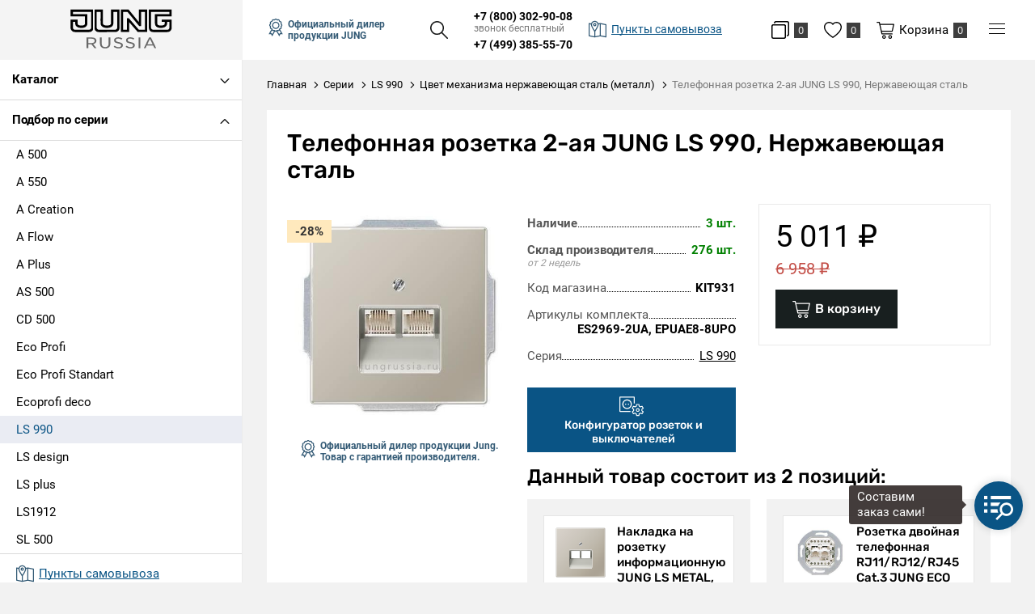

--- FILE ---
content_type: text/html; charset=UTF-8
request_url: https://jungrussia.ru/serie/ls-990/mechanism-nerjaveyushchaya-stal-metall/telefonnaya-rozetka-2-aya-nerjaveyushchaya-stal-2218
body_size: 10984
content:
<!DOCTYPE html>
<html lang="ru">
<head>
    <meta charset="UTF-8">
    <title>Телефонная розетка 2-ая JUNG LS 990, Нержавеющая сталь купить | Jung-Russia Москва</title>
    <meta name="description" content="Комплект товара Телефонная розетка 2-ая JUNG LS 990, Нержавеющая сталь в сборе без рамки, состав: ES2969-2UA, EPUAE8-8UPO">
    <meta name="keywords" content="телефонная, розетка, 2-ая, jung, ls, 990,, нержавеющая, сталь, купить">
    <meta http-equiv="X-UA-Compatible" content="IE=edge">
    <meta name="viewport" content="width=device-width, initial-scale=1, minimum-scale=1, maximum-scale=1, user-scalable=0"/>
    <base href="https://jungrussia.ru/templates/businessimage/">
        <link rel="stylesheet" href="_css/reset.css">
    <link rel="stylesheet" href="_css/fonts/fonts.css">
        <link rel="stylesheet" type="text/css" href="_css/nice-select.css" media="all" />
    <link rel="stylesheet" type="text/css" href="_css/jquery.fancybox.min.css" media="all" />
    <link rel="stylesheet" type="text/css" href="_css/slick.css?1589981154"/>
    <link rel="stylesheet" href="_css/mcustom_scrollbar.css?1565262526">
    <link rel="stylesheet" href="_css/base.css?1631888151">
    <link rel="stylesheet" href="_css/market.css?1631285563">
    <link rel="stylesheet" href="_css/style.css?1733470310">
    <link rel="stylesheet" href="_css/adaptive.css?1666864527">
        <meta name="yandex-verification" content="0faa9a571d099bd5" />
        
    <link rel="apple-touch-icon" sizes="180x180" href="/uploads/favicon/apple-touch-icon.png">
    <link rel="icon" type="image/png" sizes="32x32" href="/uploads/favicon/favicon-32x32.png">
    <link rel="icon" type="image/png" sizes="16x16" href="/uploads/favicon/favicon-16x16.png">
    <link rel="manifest" href="/uploads/favicon/site.webmanifest">
    <link rel="mask-icon" href="/uploads/favicon/safari-pinned-tab.svg" color="#000000">
    <link rel="shortcut icon" href="/uploads/favicon/favicon.ico" type="image/x-icon">
<script>
			window.dataLayer = window.dataLayer || [];
			dataLayer.push({
				'ecommerce': {
					'currencyCode': 'RUB',
					'detail': {
						'actionField': {'list': 'LS 990'},
						'products': [{
							'name': 'Телефонная розетка 2-ая JUNG LS 990, Нержавеющая сталь',
							'id': '931',
							'price': '5011',
							'brand': 'LS 990',
							'category': 'Серии',
							'variant': ''
						}]
					},
				},
				'event': 'gtm-ee-event',
				'gtm-ee-event-category': 'Enhanced Ecommerce',
				'gtm-ee-event-action': 'Product page',
				'gtm-ee-event-non-interaction': 'True',
				'ecomm_pagetype' : 'product'
			});
			</script>
    <meta name="apple-mobile-web-app-title" content="Jung Russia">
    <meta name="application-name" content="Jung Russia">
    <meta name="msapplication-TileColor" content="#000000">
    <meta name="msapplication-config" content="/uploads/favicon/browserconfig.xml">
    <meta name="theme-color" content="#ffffff">
    <script src='https://www.google.com/recaptcha/api.js'></script>
<!-- Global site tag (gtag.js) - Google Analytics -->
<script async src="https://www.googletagmanager.com/gtag/js?id=G-XBF08FL06K"></script>
<script>
  window.dataLayer = window.dataLayer || [];
  function gtag(){dataLayer.push(arguments);}
  gtag('js', new Date());

  gtag('config', 'G-XBF08FL06K');
</script><script>var recapkey = "6LeroK8UAAAAAKviEF2hnxgrVc6YdMtny-6Ts7yc"; var cartposition = "center"; var truecount = "0";</script><link href='https://jungrussia.ru/serie/ls-990/mechanism-nerjaveyushchaya-stal-metall/telefonnaya-rozetka-2-aya-nerjaveyushchaya-stal-2218' rel='canonical'></head>


<body class="isflex cssgrid  innerpage product   ">
    <noscript><iframe src="https://www.googletagmanager.com/ns.html?id=GTM-T6TJFZS" height="0" width="0" style="display:none;visibility:hidden"></iframe></noscript>
            <a class="logo fixed-logo" href="https://jungrussia.ru/"><img class="logo-image" src="/uploads/images/jung.svg" alt=""></a>
        <nav class="left-nav">
        <div class="left-nav-inner">
            <button data-close-nav>Скрыть каталог</button>
            <button data-btn-open="cat" class="btn-catalog-left closed"><span>Каталог</span></button>
            <ul class="m-menu-left closed" data-cat>
                <li class="m-menu-item  has-submenu ">
    <a class="m-menu-link" href="/rozetki" data-open-submenu><span class="m-menu-link-title">Розетки</span></a><ul class="m-submenu" data-submenu>
    <li data-go-back>Назад</li><li class="m-submenu-item ">
    <a class="m-submenu-link" href="/rozetki/elektricheskie-rozetki" >Электрические розетки</a></li><li class="m-submenu-item ">
    <a class="m-submenu-link" href="/rozetki/elektricheskie-s-usb" >Электрические с USB</a></li><li class="m-submenu-item ">
    <a class="m-submenu-link" href="/rozetki/usb-rozetki" >USB-розетки</a></li><li class="m-submenu-item ">
    <a class="m-submenu-link" href="/rozetki/tv-rozetki" >ТВ-розетки</a></li><li class="m-submenu-item ">
    <a class="m-submenu-link" href="/rozetki/kompyuternye-rozetki" >Компьютерные розетки</a></li><li class="m-submenu-item ">
    <a class="m-submenu-link" href="/rozetki/audio-rozetki" >Аудио-розетки</a></li><li class="m-submenu-item ">
    <a class="m-submenu-link" href="/rozetki/telefonnye-rozetki" >Телефонные розетки</a></li><li class="m-submenu-item ">
    <a class="m-submenu-link" href="/rozetki/multimediynye-rozetki" >Мультимедийные розетки</a></li><li class="m-submenu-item ">
    <a class="m-submenu-link" href="/rozetki/vyvody-kabelya" >Выводы кабеля</a></li></ul></li><li class="m-menu-item  has-submenu ">
    <a class="m-menu-link" href="/vyklyuchateli" data-open-submenu><span class="m-menu-link-title">Выключатели</span></a><ul class="m-submenu" data-submenu>
    <li data-go-back>Назад</li><li class="m-submenu-item ">
    <a class="m-submenu-link" href="/vyklyuchateli/vyklyuchateli-i-pereklyuchateli" >Выключатели и переключатели</a></li><li class="m-submenu-item ">
    <a class="m-submenu-link" href="/vyklyuchateli/povorotnye-vyklyuchateli" >Тумблерные выключатели</a></li><li class="m-submenu-item ">
    <a class="m-submenu-link" href="/vyklyuchateli/vyklyuchateli-jalyuzi-rolstavney" >Выключатели жалюзи (рольставней)</a></li><li class="m-submenu-item ">
    <a class="m-submenu-link" href="/vyklyuchateli/sensornye-i-elektronnye" >Сенсорные и электронные</a></li><li class="m-submenu-item ">
    <a class="m-submenu-link" href="/vyklyuchateli/vyklyuchateli-so-shnurom" >Выключатели со шнуром</a></li><li class="m-submenu-item ">
    <a class="m-submenu-link" href="/vyklyuchateli/klavishi" >Клавиши</a></li><li class="m-submenu-item ">
    <a class="m-submenu-link" href="/vyklyuchateli/komplektuyushchie" >Комплектующие</a></li></ul></li><li class="m-menu-item  has-submenu ">
    <a class="m-menu-link" href="/regulyatory-i-datchiki" data-open-submenu><span class="m-menu-link-title">Регуляторы и датчики</span></a><ul class="m-submenu" data-submenu>
    <li data-go-back>Назад</li><li class="m-submenu-item ">
    <a class="m-submenu-link" href="/regulyatory-i-datchiki/svetoregulyatory-dimmery" >Светорегуляторы (диммеры)</a></li><li class="m-submenu-item ">
    <a class="m-submenu-link" href="/regulyatory-i-datchiki/datchiki-prisutstviya-i-dvijeniya" >Датчики присутствия и движения</a></li><li class="m-submenu-item ">
    <a class="m-submenu-link" href="/regulyatory-i-datchiki/termoregulyatory" >Терморегуляторы</a></li><li class="m-submenu-item ">
    <a class="m-submenu-link" href="/regulyatory-i-datchiki/taymery" >Таймеры</a></li></ul></li><li class="m-menu-item  ">
    <a class="m-menu-link" href="/radio-i-dinamiki" ><span class="m-menu-link-title">Радио и динамики</span></a></li><li class="m-menu-item  has-submenu ">
    <a class="m-menu-link" href="/ramki" data-open-submenu><span class="m-menu-link-title">Рамки</span></a><ul class="m-submenu" data-submenu>
    <li data-go-back>Назад</li><li class="m-submenu-item ">
    <a class="m-submenu-link" href="/ramki/1-postovye" >1-постовые</a></li><li class="m-submenu-item ">
    <a class="m-submenu-link" href="/ramki/2-postovye" >2-постовые</a></li><li class="m-submenu-item ">
    <a class="m-submenu-link" href="/ramki/3-postovye" >3-постовые</a></li><li class="m-submenu-item ">
    <a class="m-submenu-link" href="/ramki/4-postovye" >4-постовые</a></li><li class="m-submenu-item ">
    <a class="m-submenu-link" href="/ramki/5-postovye" >5-постовые</a></li><li class="m-submenu-item ">
    <a class="m-submenu-link" href="/ramki/promejutochnye" >Промежуточные</a></li></ul></li><li class="m-menu-item  has-submenu ">
    <a class="m-menu-link" href="/licevye-paneli-nakladki" data-open-submenu><span class="m-menu-link-title">Лицевые панели (накладки)</span></a><ul class="m-submenu" data-submenu>
    <li data-go-back>Назад</li><li class="m-submenu-item ">
    <a class="m-submenu-link" href="/licevye-paneli-nakladki/na-elektricheskie-rozetki" >На электрические розетки</a></li><li class="m-submenu-item ">
    <a class="m-submenu-link" href="/licevye-paneli-nakladki/na-povorotnye-vyklyuchateli" >На поворотные выключатели</a></li><li class="m-submenu-item ">
    <a class="m-submenu-link" href="/licevye-paneli-nakladki/na-jalyuziynye-vyklyuchateli" >На жалюзийные выключатели</a></li><li class="m-submenu-item ">
    <a class="m-submenu-link" href="/licevye-paneli-nakladki/na-svetoregulyatory-i-reostaty" >На светорегуляторы и реостаты</a></li><li class="m-submenu-item ">
    <a class="m-submenu-link" href="/licevye-paneli-nakladki/na-kompyuternye-rozetki" >На компьютерные розетки</a></li><li class="m-submenu-item ">
    <a class="m-submenu-link" href="/licevye-paneli-nakladki/na-usb-rozetki" >На USB розетки</a></li><li class="m-submenu-item ">
    <a class="m-submenu-link" href="/licevye-paneli-nakladki/na-tv-rozetki" >На ТВ розетки</a></li><li class="m-submenu-item ">
    <a class="m-submenu-link" href="/licevye-paneli-nakladki/na-telefonnye-rozetki" >На телефонные розетки</a></li><li class="m-submenu-item ">
    <a class="m-submenu-link" href="/licevye-paneli-nakladki/na-audio-rozetki" >На аудио-розетки</a></li><li class="m-submenu-item ">
    <a class="m-submenu-link" href="/licevye-paneli-nakladki/na-datchiki-dvijeniya" >На датчики движения</a></li><li class="m-submenu-item ">
    <a class="m-submenu-link" href="/licevye-paneli-nakladki/na-kartochnye-vyklyuchateli" >На карточные выключатели</a></li><li class="m-submenu-item ">
    <a class="m-submenu-link" href="/licevye-paneli-nakladki/kryshki" >Крышки</a></li><li class="m-submenu-item ">
    <a class="m-submenu-link" href="/licevye-paneli-nakladki/zaglushki" >Заглушки</a></li></ul></li><li class="m-menu-item  has-submenu ">
    <a class="m-menu-link" href="/lyuchki-korobki-komplektuyushchie" data-open-submenu><span class="m-menu-link-title">Лючки, коробки, комплектующие</span></a><ul class="m-submenu" data-submenu>
    <li data-go-back>Назад</li><li class="m-submenu-item ">
    <a class="m-submenu-link" href="/lyuchki-korobki-komplektuyushchie/korobki" >Коробки</a></li><li class="m-submenu-item ">
    <a class="m-submenu-link" href="/lyuchki-korobki-komplektuyushchie/platy" >Платы</a></li><li class="m-submenu-item ">
    <a class="m-submenu-link" href="/lyuchki-korobki-komplektuyushchie/komplektuyushchie" >Комплектующие</a></li></ul></li>            </ul>
            <button data-btn-open="series" class="btn-catalog-left ">Подбор по серии</button>
            <ul class="m-menu-left " data-series>
                                    <li class="m-menu-item"><a class="m-menu-link small " href="https://jungrussia.ru/serie/a-500">A 500</a>
                                                    <div class="serie-image" data-serie-image-block><img src="/uploads/market/brand/medium/1606397462.jpg" alt=""></div>
                                            </li>
                                    <li class="m-menu-item"><a class="m-menu-link small " href="https://jungrussia.ru/serie/a-550">A 550</a>
                                                    <div class="serie-image" data-serie-image-block><img src="/uploads/market/brand/medium/1606397535.jpg" alt=""></div>
                                            </li>
                                    <li class="m-menu-item"><a class="m-menu-link small " href="https://jungrussia.ru/serie/a-creation">A Creation</a>
                                                    <div class="serie-image" data-serie-image-block><img src="/uploads/market/brand/medium/1606394718.png" alt=""></div>
                                            </li>
                                    <li class="m-menu-item"><a class="m-menu-link small " href="https://jungrussia.ru/serie/a-flow">A Flow</a>
                                                    <div class="serie-image" data-serie-image-block><img src="/uploads/market/brand/medium/1606397578.jpg" alt=""></div>
                                            </li>
                                    <li class="m-menu-item"><a class="m-menu-link small " href="https://jungrussia.ru/serie/a-plus">A Plus</a>
                                                    <div class="serie-image" data-serie-image-block><img src="/uploads/market/brand/medium/1606477063.jpg" alt=""></div>
                                            </li>
                                    <li class="m-menu-item"><a class="m-menu-link small " href="https://jungrussia.ru/serie/as-500">AS 500</a>
                                                    <div class="serie-image" data-serie-image-block><img src="/uploads/market/brand/medium/1606399654.png" alt=""></div>
                                            </li>
                                    <li class="m-menu-item"><a class="m-menu-link small " href="https://jungrussia.ru/serie/cd-500">CD 500</a>
                                                    <div class="serie-image" data-serie-image-block><img src="/uploads/market/brand/medium/1606394445.png" alt=""></div>
                                            </li>
                                    <li class="m-menu-item"><a class="m-menu-link small " href="https://jungrussia.ru/serie/eco-profi">Eco Profi</a>
                                                    <div class="serie-image" data-serie-image-block><img src="/uploads/market/brand/medium/1606397500.jpg" alt=""></div>
                                            </li>
                                    <li class="m-menu-item"><a class="m-menu-link small " href="https://jungrussia.ru/serie/eco-profi-standart">Eco Profi Standart</a>
                                                    <div class="serie-image" data-serie-image-block><img src="/uploads/market/brand/medium/1606397588.jpg" alt=""></div>
                                            </li>
                                    <li class="m-menu-item"><a class="m-menu-link small " href="https://jungrussia.ru/serie/ecoprofi-deco">Ecoprofi deco</a>
                                                    <div class="serie-image" data-serie-image-block><img src="/uploads/market/brand/medium/1606397520.jpg" alt=""></div>
                                            </li>
                                    <li class="m-menu-item"><a class="m-menu-link small active" href="https://jungrussia.ru/serie/ls-990">LS 990</a>
                                                    <div class="serie-image" data-serie-image-block><img src="/uploads/market/brand/medium/1606399593.jpg" alt=""></div>
                                            </li>
                                    <li class="m-menu-item"><a class="m-menu-link small " href="https://jungrussia.ru/serie/ls-design">LS design</a>
                                                    <div class="serie-image" data-serie-image-block><img src="/uploads/market/brand/medium/1606397490.jpg" alt=""></div>
                                            </li>
                                    <li class="m-menu-item"><a class="m-menu-link small " href="https://jungrussia.ru/serie/ls-plus">LS plus</a>
                                                    <div class="serie-image" data-serie-image-block><img src="/uploads/market/brand/medium/1606397558.jpg" alt=""></div>
                                            </li>
                                    <li class="m-menu-item"><a class="m-menu-link small " href="https://jungrussia.ru/serie/ls1912">LS1912</a>
                                                    <div class="serie-image" data-serie-image-block><img src="/uploads/market/brand/medium/1606397566.jpg" alt=""></div>
                                            </li>
                                    <li class="m-menu-item"><a class="m-menu-link small " href="https://jungrussia.ru/serie/sl-500">SL 500</a>
                                                    <div class="serie-image" data-serie-image-block><img src="/uploads/market/brand/medium/1606399792.jpg" alt=""></div>
                                            </li>
                            </ul>
                        <div class="left-nav-small">
                <li class="m-menu-item"><a class="m-menu-link" href="/market/account"><span class="e-icon-user"><span>Мой кабинет</span></span></a></li>
                <li class="m-menu-item"><a class="m-menu-link" data-wishlist-link><span class="e-icon-wish-b"><span>Избранное</span></span>	<span class="items-counter" data-wishlist-count>0</span></a></li>
                <li class="m-menu-item"><a class="m-menu-link e-icon-compare-b" href="/market/compare"><span>Сравнение</span>
                    <span class="items-counter" data-compare-count>0</span>
                </a></li>
                
<li class="menu-item">
	<a class="menu-link" href="https://jungrussia.ru/dostavka-i-oplata">Доставка и оплата</a>
	</li>
<li class="menu-item">
	<a class="menu-link" href="https://jungrussia.ru/vozvrat-i-obmen-tovara">Возврат товара</a>
	</li>
            </div>
            <ul class="left-nav-bottom">
                <li class="menu-item"><a class="menu-link" href="https://jungrussia.ru/punkty-samovyvoza"><span class=" e-icon-map left-maplink"><span>Пункты самовывоза</span></span></a></li>
                <li class="menu-item">
                    <a class="menu-link" href="/market/serie">Серии</a>
                </li>
                
<li class="menu-item">
	<a class="menu-link" href="https://jungrussia.ru/dizaineram">Дизайнерам</a>
	</li>
<li class="menu-item">
	<a class="menu-link" href="https://jungrussia.ru/contacts">Контакты</a>
	</li>
            </ul>
        </div>
    </nav>
    <div class="all-wrap-outer">
        <header>
            <div class="header-mob">
	<div class="cell-menu">
		<button class="btn-menu-m" type="button" data-btn-main-menu>
			<span class="btn-menu-box">
				<span class="btn-menu-inner"></span>
			</span>
		</button>
	</div>
	<div class="cell-logo">
					<a class="logo" href="https://jungrussia.ru/"><img class="logo-image" src="/uploads/images/jung-w.svg" alt=""></a>
			</div>
	<div class="cell-config">
		<a class="user-button e-icon-config-w" href="/serie"><span>Подбор</span></a>
	</div>
	<div class="cell-search">
		<button class="btn-search-m e-icon-search-w icon-single"></button>
	</div>
	<div class="cell-cart">
		<a class="user-button btn-checkout" href="/market/checkout">
			<span class="e-icon-cart-w"></span><span class="counter" data-cart-count>0</span>
		</a>
	</div>
</div>
<div class="search-mob xs-only">
	<form class="search" method="GET" action="/market/search">
	<button type="button" class="btn-close btn-close-search"></button>
	<input class="search-input" type="text" name="text" autocomplete="off" data-searchinput value="" placeholder="Поиск" />
	<input type="submit" value="" class="search-submit">
	<div class="search-res" data-searchresult></div></form></div>

<div class="main-nav">

	<div class="main-nav-left">
		<p class="label-dealer e-icon-award"><span>Официальный дилер продукции JUNG</span></p>
		<div class="btn-search-outer"><button class="btn-search e-icon-search" data-open-search></button></div>
		<form class="search" method="GET" action="/market/search">
	<button type="button" class="btn-close btn-close-search"></button>
	<input class="search-input" type="text" name="text" autocomplete="off" data-searchinput value="" placeholder="Поиск" />
	<input type="submit" value="" class="search-submit">
	<div class="search-res" data-searchresult></div></form>	</div>
	<div class="header-phones">
		<div class="top-phones-outer">
			<p class="top-phone"><a class="tel" href="tel:78003029008">+7 (800) 302-90-08</a><span class="free-phone">звонок бесплатный</span></p>
										<p class="top-phone"><a class="tel" href="tel:74993855570">+7 (499) 385-55-70</a></p>
								</div>
				<a href="https://jungrussia.ru/punkty-samovyvoza" class="maplink e-icon-map"><span>Пункты самовывоза</span></a>
	</div>

	<div class="main-nav-right">
		<a class="e-icon-compare-b" href="/market/compare">
			<span class="items-counter" data-compare-count>0</span>
		</a>
		<a class="e-icon-wish-b" data-wishlist-link><span class="items-counter" data-wishlist-count>0</span></a>
		<a href="/market/checkout" class="btn-cart e-icon-cart" data-cart-bnt><span class="btn-text">Корзина</span><span class="items-counter" data-cart-count>0</span></a>
		<button data-open-menu class="btn-menu-m" type="button">
			<span class="btn-menu-box">
				<span class="btn-menu-inner"></span>
			</span>
		</button>
		<ul class="hidden-menu" data-menu>
			<li class="hidden-menu-item"><a class="hidden-menu-link" href="/market/account"><span  class="e-icon-user-w"><span>Мой кабинет</span></span></a></li>
			<li class="hidden-menu-item menu-wishlink"><a class="e-icon-wish-w" data-wishlist-link><span>Избранное</span>	<span class="items-counter" data-wishlist-count>0</span></a></li>
			<li class="hidden-menu-item menu-comparelink"><a class="e-icon-compare-w" href="/market/compare"><span>Сравнение</span>
				<span class="items-counter" data-compare-count>0</span>
			</a></li>
			
<li class="menu-item">
	<a class="menu-link" href="https://jungrussia.ru/dostavka-i-oplata">Доставка и оплата</a>
	</li>
<li class="menu-item">
	<a class="menu-link" href="https://jungrussia.ru/vozvrat-i-obmen-tovara">Возврат товара</a>
	</li>
		</ul>
	</div>
</div>




        </header>
               <div class="wrap">
            <button class="btn btn-primary btn-open-nav"><span class="e-icon-catalog-w"><span>Каталог товаров</span></span></button>
        </div>
        <div class="all-wrap">
            	<div class="wrap breadcrumbs-wrap ">
		<ul class="breadcrumbs " itemscope itemtype="http://schema.org/BreadcrumbList">
			<li itemprop="itemListElement" itemscope itemtype="http://schema.org/ListItem">
				<a itemprop="item" href="https://jungrussia.ru/">
					<span itemprop="name">Главная</span>
				</a>
			</li>
												<li itemprop="itemListElement" itemscope itemtype="http://schema.org/ListItem">
						<a itemprop="item" href="https://jungrussia.ru/serie">
							<span itemprop="name">Серии</span>
						</a>
					</li>
																<li itemprop="itemListElement" itemscope itemtype="http://schema.org/ListItem">
						<a itemprop="item" href="https://jungrussia.ru/serie/ls-990">
							<span itemprop="name">LS 990</span>
						</a>
					</li>
																<li itemprop="itemListElement" itemscope itemtype="http://schema.org/ListItem">
						<a itemprop="item" href="https://jungrussia.ru/serie/ls-990/mechanism-nerjaveyushchaya-stal-metall">
							<span itemprop="name">Цвет механизма нержавеющая сталь (металл)</span>
						</a>
					</li>
										<li itemprop="itemListElement" itemscope itemtype="http://schema.org/ListItem">
				<span itemprop="item"><span itemprop="name">Телефонная розетка 2-ая JUNG LS 990, Нержавеющая сталь</span></span>
			</li>
		</ul>
			</div>
            <div class="wrap product-page" itemscope itemtype="http://schema.org/Product">
	<div class="product-wrap">
		<h1 itemprop="name" data-product-title>Телефонная розетка 2-ая JUNG LS 990, Нержавеющая сталь</h1>

				<div class="grid-gap product-page-grid">
			<div class="item xs12 m4" data-product-left>
				<div class="product-left">
					<div class="prod-photo">
	
		<div class="slider-for slick">

			<div>
				<a data-fancybox="gallery" class="prod-photo-big" href="/uploads/market/kit/origin/93116046980307j802t55577m7.jpg">
					<img src="/uploads/market/kit/main/93116046980307j802t55577m7.jpg" alt="Телефонная розетка 2-ая JUNG LS 990, Нержавеющая сталь" itemprop="image"/>
				</a>
			</div>
			
								</div>
		<div class="slick-loading"></div>


		<!-- Additional images -->
				</div>
											<span class="label-discount">-28%</span>
					
					<div class="official-dealer">
						<p class="label-dealer e-icon-award"><span>Официальный дилер продукции Jung.<br/>Товар с гарантией производителя.</span></p>
					</div>
				</div>
			</div>
			<div class="item xs12 m8" data-product-right>
								<div itemprop="offers" itemscope itemtype="http://schema.org/Offer" class="kit-product">
	<div class="product-main-row">
				<div class="buy-block">
			<div>
				<p class="prod-price">
											<span class="price-new">
							5&nbsp;011&nbsp;<span itemprop="priceCurrency" content="RUB">&#8381;</span>
						</span>
						<span class="price-old">
							6&nbsp;958&nbsp;<span itemprop="priceCurrency" content="RUB">&#8381;</span>
						</span>
									</p>
							</div>

							<link itemprop="availability" href="http://schema.org/InStock" />
				<button data-id="kit931" onclick="addtovbcart('kit931', this); return false;" class="btn-primary btn-buy btn ">
	<span class="e-icon-cart-w"><span data-buytext>В корзину</span></span></button>			
		</div>
		<div class="main-props-table-wrap">
			<ul class="main-props-table">
				<li class="main-props-row" >
					<span class="main-props-key"><strong>Наличие</strong></span>
					<span class="main-props-value"><strong style="color:green">3 шт.</strong></span>
				</li>

													<li class="main-props-row">
						<span class="main-props-key"><strong>Склад производителя</strong><span class="grey-italic">от 2 недель</span></span>
						<span class="main-props-value"><strong style="color:green">276 шт.</strong></span>
					</li>
																	<li class="main-props-row">
						<span class="main-props-key">Код магазина</span>
						<span class="main-props-value"><strong>KIT931</strong></span>
					</li>
								
					<li class="main-props-row">
						<span class="main-props-key">Артикулы комплекта</span>
						<span class="main-props-value"><strong>ES2969-2UA, EPUAE8-8UPO</strong></span>
					</li>
				
									<li class="main-props-row" itemprop="brand" itemscope itemtype="http://schema.org/Organization">
						<span class="main-props-key">Серия</span>
						<span class="main-props-value" itemprop="name"><a class="link" href="/serie/ls-990" target="_blank">LS 990</a></span>
					</li>
							</ul>
			
			

							<a href="/serie/ls-990" class="btn btn-secondary btn-small btn-config"><span class="e-icon-config"><span>Конфигуратор розеток и выключателей</span></span></a>
			
					</div>
	</div>
				<p class="h3">Данный товар состоит из 2 позиций:</p>
		<div class="grid-gap">
							<div class="item xs12 s6">
					<div data-kit="509">
						<div class="kit-item-inner">
							<a class="kit-item-image" href="https://jungrussia.ru/licevye-paneli-nakladki/na-kompyuternye-rozetki/nakladka-na-rozetku-informacionnuyu-jung-ls-metal-stalnoy" target="_blank">
								<img src="/uploads/market/product/medium/1604846333se61218f70155.png" alt="Накладка на розетку информационную JUNG LS METAL, стальной" />							</a>
							<div class="kit-item-desc">
								<a class="title" href="https://jungrussia.ru/licevye-paneli-nakladki/na-kompyuternye-rozetki/nakladka-na-rozetku-informacionnuyu-jung-ls-metal-stalnoy" target="_blank">Накладка на розетку информационную JUNG LS METAL, стальной</a>
								<p class="kit-item-info">
									<span class="kit-stock">298 шт. в наличии</span>									<span class="kit-sku">ES2969-2UA</span>								</p>
								<p class="kit-price">3&nbsp;213 &#8381;</p>
								<button class="btn btn-secondary btn-small" data-show-kit-props="509">Показать характеристики</button>
							</div>
						</div>
						<div data-kit-props="509">
							<table class="prod-specs kit-item-specs">
																																				<tr itemprop="additionalProperty" itemscope itemtype="http://schema.org/PropertyValue" >
											<td class="title spec-key" itemprop="name">Цвет</td>
											<td itemprop="value">Нержавеющая сталь</td>
										</tr>
																													<tr itemprop="additionalProperty" itemscope itemtype="http://schema.org/PropertyValue" >
											<td class="title spec-key" itemprop="name">Материал</td>
											<td itemprop="value">Металл</td>
										</tr>
																													<tr itemprop="additionalProperty" itemscope itemtype="http://schema.org/PropertyValue" >
											<td class="title spec-key" itemprop="name">С гнездами/разъемами</td>
											<td itemprop="value">Нет</td>
										</tr>
																													<tr itemprop="additionalProperty" itemscope itemtype="http://schema.org/PropertyValue" >
											<td class="title spec-key" itemprop="name">Тип изделия</td>
											<td itemprop="value">Накладка для ЭУИ, Информационная розетка</td>
										</tr>
																													<tr itemprop="additionalProperty" itemscope itemtype="http://schema.org/PropertyValue" >
											<td class="title spec-key" itemprop="name">Тип товара</td>
											<td itemprop="value">Накладка на розетку информационную</td>
										</tr>
																													<tr itemprop="additionalProperty" itemscope itemtype="http://schema.org/PropertyValue" data-hidden-prop>
											<td class="title spec-key" itemprop="name">Производитель</td>
											<td itemprop="value">Jung</td>
										</tr>
																													<tr itemprop="additionalProperty" itemscope itemtype="http://schema.org/PropertyValue" data-hidden-prop>
											<td class="title spec-key" itemprop="name">Оттенок</td>
											<td itemprop="value">стальной</td>
										</tr>
																													<tr itemprop="additionalProperty" itemscope itemtype="http://schema.org/PropertyValue" data-hidden-prop>
											<td class="title spec-key" itemprop="name">Количество разъемов</td>
											<td itemprop="value">2</td>
										</tr>
																													<tr itemprop="additionalProperty" itemscope itemtype="http://schema.org/PropertyValue" data-hidden-prop>
											<td class="title spec-key" itemprop="name">Страна</td>
											<td itemprop="value">Германия</td>
										</tr>
																													<tr itemprop="additionalProperty" itemscope itemtype="http://schema.org/PropertyValue" data-hidden-prop>
											<td class="title spec-key" itemprop="name">Монтажная коробка</td>
											<td itemprop="value">68</td>
										</tr>
																													<tr itemprop="additionalProperty" itemscope itemtype="http://schema.org/PropertyValue" data-hidden-prop>
											<td class="title spec-key" itemprop="name">Степень защиты</td>
											<td itemprop="value">IP20</td>
										</tr>
																													<tr itemprop="additionalProperty" itemscope itemtype="http://schema.org/PropertyValue" data-hidden-prop>
											<td class="title spec-key" itemprop="name">Способ монтажа</td>
											<td itemprop="value">скрытый, Скрытой установки</td>
										</tr>
																													<tr itemprop="additionalProperty" itemscope itemtype="http://schema.org/PropertyValue" data-hidden-prop>
											<td class="title spec-key" itemprop="name">Подходит для степени защиты (IP)</td>
											<td itemprop="value">IP20</td>
										</tr>
																													<tr itemprop="additionalProperty" itemscope itemtype="http://schema.org/PropertyValue" data-hidden-prop>
											<td class="title spec-key" itemprop="name">Отделка поверхности</td>
											<td itemprop="value">Не применимо</td>
										</tr>
																													<tr itemprop="additionalProperty" itemscope itemtype="http://schema.org/PropertyValue" data-hidden-prop>
											<td class="title spec-key" itemprop="name">Тип крепления</td>
											<td itemprop="value">В распор (лапками) и винтами</td>
										</tr>
																													<tr itemprop="additionalProperty" itemscope itemtype="http://schema.org/PropertyValue" data-hidden-prop>
											<td class="title spec-key" itemprop="name">Поле для надписи</td>
											<td itemprop="value">Без поля для надписи</td>
										</tr>
																													<tr itemprop="additionalProperty" itemscope itemtype="http://schema.org/PropertyValue" data-hidden-prop>
											<td class="title spec-key" itemprop="name">С откидной крышкой</td>
											<td itemprop="value">Нет</td>
										</tr>
																													<tr itemprop="additionalProperty" itemscope itemtype="http://schema.org/PropertyValue" data-hidden-prop>
											<td class="title spec-key" itemprop="name">Тип комплектации</td>
											<td itemprop="value">Центральная плата (накладка)</td>
										</tr>
																											
							</table>
						</div>
						<button onclick="show_props(this)" class="btn-more"><span>Показать все характеристики</span></button>					</div>
				</div>
							<div class="item xs12 s6">
					<div data-kit="1772">
						<div class="kit-item-inner">
							<a class="kit-item-image" href="https://jungrussia.ru/rozetki/kompyuternye-rozetki/rozetka-dvoynaya-telefonnaya-rj11rj12rj45-cat3-jung-eco-profi" target="_blank">
								<img src="/uploads/market/product/medium/16046980307j802t55577m7.jpg" alt="Розетка двойная телефонная RJ11/RJ12/RJ45 Cat.3 JUNG ECO PROFI" />							</a>
							<div class="kit-item-desc">
								<a class="title" href="https://jungrussia.ru/rozetki/kompyuternye-rozetki/rozetka-dvoynaya-telefonnaya-rj11rj12rj45-cat3-jung-eco-profi" target="_blank">Розетка двойная телефонная RJ11/RJ12/RJ45 Cat.3 JUNG ECO PROFI</a>
								<p class="kit-item-info">
									<span class="kit-stock">1400 шт. в наличии</span>									<span class="kit-sku">EPUAE8-8UPO</span>								</p>
								<p class="kit-price">1&nbsp;798 &#8381;</p>
								<button class="btn btn-secondary btn-small" data-show-kit-props="1772">Показать характеристики</button>
							</div>
						</div>
						<div data-kit-props="1772">
							<table class="prod-specs kit-item-specs">
																																				<tr itemprop="additionalProperty" itemscope itemtype="http://schema.org/PropertyValue" >
											<td class="title spec-key" itemprop="name">Материал</td>
											<td itemprop="value">Пластик</td>
										</tr>
																													<tr itemprop="additionalProperty" itemscope itemtype="http://schema.org/PropertyValue" >
											<td class="title spec-key" itemprop="name">Производитель</td>
											<td itemprop="value">Jung</td>
										</tr>
																													<tr itemprop="additionalProperty" itemscope itemtype="http://schema.org/PropertyValue" >
											<td class="title spec-key" itemprop="name">Разъем</td>
											<td itemprop="value">RJ11//RJ12//RJ45 Cat.3</td>
										</tr>
																													<tr itemprop="additionalProperty" itemscope itemtype="http://schema.org/PropertyValue" >
											<td class="title spec-key" itemprop="name">Количество разъемов</td>
											<td itemprop="value">2</td>
										</tr>
																													<tr itemprop="additionalProperty" itemscope itemtype="http://schema.org/PropertyValue" >
											<td class="title spec-key" itemprop="name">Степень защиты</td>
											<td itemprop="value">IP20</td>
										</tr>
																													<tr itemprop="additionalProperty" itemscope itemtype="http://schema.org/PropertyValue" data-hidden-prop>
											<td class="title spec-key" itemprop="name">Способ монтажа</td>
											<td itemprop="value">скрытый, Скрытой установки</td>
										</tr>
																													<tr itemprop="additionalProperty" itemscope itemtype="http://schema.org/PropertyValue" data-hidden-prop>
											<td class="title spec-key" itemprop="name">Тип изделия</td>
											<td itemprop="value">Информационная розетка, Розетка компьютерная/телефонная</td>
										</tr>
																													<tr itemprop="additionalProperty" itemscope itemtype="http://schema.org/PropertyValue" data-hidden-prop>
											<td class="title spec-key" itemprop="name">Вид розетки</td>
											<td itemprop="value">телефонная</td>
										</tr>
																													<tr itemprop="additionalProperty" itemscope itemtype="http://schema.org/PropertyValue" data-hidden-prop>
											<td class="title spec-key" itemprop="name">Поле для надписи</td>
											<td itemprop="value">нет, Без поля для надписи</td>
										</tr>
																													<tr itemprop="additionalProperty" itemscope itemtype="http://schema.org/PropertyValue" data-hidden-prop>
											<td class="title spec-key" itemprop="name">Подходит для степени защиты (IP)</td>
											<td itemprop="value">IP20</td>
										</tr>
																													<tr itemprop="additionalProperty" itemscope itemtype="http://schema.org/PropertyValue" data-hidden-prop>
											<td class="title spec-key" itemprop="name">Отделка поверхности</td>
											<td itemprop="value">Не применимо</td>
										</tr>
																													<tr itemprop="additionalProperty" itemscope itemtype="http://schema.org/PropertyValue" data-hidden-prop>
											<td class="title spec-key" itemprop="name">Тип крепления</td>
											<td itemprop="value">В распор (лапками) и винтами</td>
										</tr>
																													<tr itemprop="additionalProperty" itemscope itemtype="http://schema.org/PropertyValue" data-hidden-prop>
											<td class="title spec-key" itemprop="name">С откидной крышкой</td>
											<td itemprop="value">Нет</td>
										</tr>
																													<tr itemprop="additionalProperty" itemscope itemtype="http://schema.org/PropertyValue" data-hidden-prop>
											<td class="title spec-key" itemprop="name">Тип комплектации</td>
											<td itemprop="value">Механизм</td>
										</tr>
																													<tr itemprop="additionalProperty" itemscope itemtype="http://schema.org/PropertyValue" data-hidden-prop>
											<td class="title spec-key" itemprop="name">Назначение/применение</td>
											<td itemprop="value">UAE/IAE/ISDN (телефон./компьютерн. розетка)</td>
										</tr>
																													<tr itemprop="additionalProperty" itemscope itemtype="http://schema.org/PropertyValue" data-hidden-prop>
											<td class="title spec-key" itemprop="name">Тип товара</td>
											<td itemprop="value">Механизм розетки телефонной</td>
										</tr>
																											
							</table>
						</div>
						<button onclick="show_props(this)" class="btn-more"><span>Показать все характеристики</span></button>					</div>
				</div>
					</div>
	

	<div class="product-help-row">
		
			</div>
	<div class="special-offer-buttons ">
		<button class="e-icon-discount" data-target="designer_request" data-recaptcha="recaptcha-designer"><span class="btn-dotted">Скидки дизайнерам</span></button>
			</div>
				<div class="prod-desc text-block"><p>Купить данный товар в Москве по цене 5011 руб. или аналогичный товар из каталога <a target="_blank" href="https://jungrussia.ru/rozetki/kompyuternye-rozetki">компьютерных розеток</a> вы можете в нашем интернет-магазине.</p></div>

		
				<div class="prod-delivery-info">
			<div class="grid-gap">
				<div class="item xs12 s6">
											<div class="text-block">
							<p class="h3">Где забрать?</p>
							<ul>
																	<li>
										Пункт выдачи										<div class="help-info">предоплата 100%<br />
Доставка оплачивается отдельно в пункте выдачи при получении</div>
										</li>
																		<li>
										Курьером										<div class="help-info">от 350 руб. Срок и стоимость уточнит менеджер. Предоплата 100%<br />
Доставка оплачивается отдельно при получении<br />
</div>
										</li>
																	</ul>
								<a style="font-size: 14px; margin-bottom: 6px;" class="link" href="/dostavka-i-oplata">Подробнее о способах доставки и оплаты</a>
							</div>
											</div>
					<div class="item xs12 s6">
													<div class="text-block">
								<p class="h3">Как оплатить?</p>
								<ul>
																			<li>
											Онлайн на сайте											<div class="help-info"><a target="_blank" href="/oplata-bankovskoi-kartoi">правила оплаты банковской картой</a></div>
											</li>
																				<li>
											Б/н расчет (c НДС)											<div class="help-info"></div>
											</li>
																			</ul>
								</div>
													</div>
					</div>
				</div>

							</div>
			</div>
		</div>

	</div>
</div>

<!-- Related products -->
                    </div>
                <footer>
            <div class="wrap">
	<div class="grid footer-grid">
		<div class="item footer-col">
			<p class="title footer-title">Контакты</p>
			<div class="footer-contact">
				<p>Отдел продаж: <a class="tel" href="tel:78003029008">+7 (800) 302-90-08</a></p>
				<p>Москва: <a class="tel" href="tel:74993855570">+7 (499) 385-55-70</a></p>
				<p>С-Петербург: <a class="tel" href="tel:78126492172">+7 (812) 649-21-72</a></p>
													<p>E-mail: <a href="mailto:info@jungrussia.ru">info@jungrussia.ru</a></p>
								<br/>
				<p>Часы работы офиса продаж: пн-пт 10:00 - 18:00</p>
			</div>
		</div>
		<div class="item footer-col" data-footer-collapsible>
			<p class="title footer-title">Каталог</p>
										<ul class="footer-menu">
											<li><a href="https://jungrussia.ru/rozetki">Розетки</a></li>
											<li><a href="https://jungrussia.ru/vyklyuchateli">Выключатели</a></li>
											<li><a href="https://jungrussia.ru/regulyatory-i-datchiki">Регуляторы и датчики</a></li>
											<li><a href="https://jungrussia.ru/radio-i-dinamiki">Радио и динамики</a></li>
											<li><a href="https://jungrussia.ru/ramki">Рамки</a></li>
											<li><a href="https://jungrussia.ru/licevye-paneli-nakladki">Лицевые панели (накладки)</a></li>
											<li><a href="https://jungrussia.ru/lyuchki-korobki-komplektuyushchie">Лючки, коробки, комплектующие</a></li>
										<li><a href="/market/offers">Акции</a></li>
					<li>
						<a href="/market/serie">Серии</a>
					</li>
				</ul>
					</div>
				<div class="item footer-col" data-footer-collapsible>
			<p class="title footer-title">Разделы сайта</p>
			<ul class="footer-menu">
				
<li class="menu-item">
	<a class="menu-link" href="https://jungrussia.ru/dostavka-i-oplata">Доставка и оплата</a>
	</li>
<li class="menu-item">
	<a class="menu-link" href="https://jungrussia.ru/punkty-samovyvoza">Пункты самовывоза</a>
	</li>
<li class="menu-item">
	<a class="menu-link" href="https://jungrussia.ru/vozvrat-i-obmen-tovara">Возврат и обмен товара</a>
	</li>
<li class="menu-item">
	<a class="menu-link" href="https://jungrussia.ru/oplata-bankovskoi-kartoi">Оплата банковской картой</a>
	</li>
<li class="menu-item">
	<a class="menu-link" href="https://jungrussia.ru/o-brende">О бренде</a>
	</li>
<li class="menu-item">
	<a class="menu-link" href="https://jungrussia.ru/soglasie-na-obrabotku-personalnyh-dannyh">Согласие на обработку персональных данных</a>
	</li>
<li class="menu-item">
	<a class="menu-link" href="https://jungrussia.ru/politika-konfidentsialnosti">Политика конфиденциальности</a>
	</li>
<li class="menu-item">
	<a class="menu-link" href="https://jungrussia.ru/contacts">Контакты</a>
	</li>
			</ul>
					</div>
		<div class="item footer-col">
			<p class="title footer-title">Принимаем к оплате</p>
			<img class="payment-methods" src="_img/payment.png" alt="Способы оплаты: VISA, Mastercard, Maestro, Мир">
					</div>
	</div>

</div>


<div class="footer-copy">
		<div class="wrap centered">
		<noindex><a rel="nofollow" href="https://evernet.pro/uslugi/sozdanie-saita" class="e-link" target="_blank">Сделано<br/>в Evernet</a></noindex>
		<p>&copy; 2026 Jung Russia — магазин электрики</p>
	</div>
</div>
<div itemscope itemtype="http://schema.org/Organization">
	<meta itemprop="name" content="Jung Russia — магазин электрики">
	<img style="display:none" itemprop="logo" src="https://jungrussia.ru/uploads/images/jung.svg" alt="" />
	<a itemprop="url" style="display: none;" href="https://jungrussia.ru/" ></a>
	</div>        </footer>
    </div>


    <span class="to-top"></span>    <div class="popup-dark" data-popup="bg"></div>

    <input type="hidden" name="recaptchakey" value="6LeroK8UAAAAAKviEF2hnxgrVc6YdMtny-6Ts7yc" />

    <button class="btn-open-offer tooltip-left">
        <span data-sku-tooltip="" class="tooltip-text">Составим заказ сами!</span>
    </button>
    <noindex><div class="popup-offer">
    <span class="close" data-close-this></span>
    <p class="h3">Мы готовы все собрать!</p>
    <form onsubmit="postform(this, 'send_sku'); return false;" method="post">
        <input type="hidden"  value="Москва" name="city" />
        <p class="form-desc">
            Просто пришлите нам список артикулов и кол-во или требования к товарам. Мы все соберем и отправим вам.
        </p>
        <div data-form-body>
            <div class="textbox">
                <input type="email" name="email" placeholder="Ваш e-mail *" required>
            </div>
            <div class="textbox">
                <textarea name="comment" rows="2" placeholder="Какие нужны товары?" required></textarea>
            </div>
            <div class="textbox">
                <input type="file" onchange="add_cfile(this); return false;" id="upload-file">
                <label for="upload-file" class="btn btn-outline-white"><span class="e-icon-attach"><span>Прикрепить файл</span></span></label>
                            </div>
            <input name="docs" value="" type="hidden" />
            <p style="display:none" class="upl_f"><img src="_img/load_ring.svg" alt=""></p>
            <p class="success f_file" >Файл <span></span> успешно прикреплен</p>
            <p class="error f_file">Файл не прикреплен<span></span></p>
            <div class="g-recaptcha" data-sitekey="6LeroK8UAAAAAKviEF2hnxgrVc6YdMtny-6Ts7yc"></div>
            <p class="privacy-policy">Нажимая на кнопку &#171;Отправить&#187;, вы даете <a href="/soglasie-na-obrabotku-personalnyh-dannyh">согласие на обработку</a> персональных данных и соглашаетесь c <a href="/politika-konfidentsialnosti">политикой конфиденциальности</a></p>
            <input type="submit" class="btn btn-secondary" value="Отправить">
        </div>
        <input type="hidden" value="fb1e66f3d8c96214047d1b35b13f3a88" name="cms_token" />    </form>
    <div data-form-loader></div>
    <p class="msg msg-success success" data-success>Спасибо за заявку! Мы вышлем прайс на указанную почту в течение рабочего дня.</p>
    <p class="msg msg-error error" data-error>Произошла ошибка. Пожалуйста, попробуйте ещё раз.</p>
</div>
</noindex>

    <noindex>
                    <a href="/market/compare" class="btn-compare-fixed">Сравнить товары (<span data-compare-count></span>)</a>
                <div class="popup-box" data-popup="window" data-box="callme">
	<div class="popup-header">
		<p class="h3 colored">Заказ обратного звонка</p>
		<span class="btn-close"></span>
	</div>
	<div class="popup-body">
		<form onsubmit="postform(this, 'callback'); return false;" method="post">
			<div data-form-body>
				<input type="hidden"  value="Москва" name="city" />
				<div class="textbox"><input required type="text" name="name" placeholder="Ваше имя *" value=""/></div>
				<div class="textbox"><input required type="text" placeholder="Телефон *" name="phone" value=""/></div>
				<div class="textbox"><textarea rows="3" name="comment" placeholder="Комментарий"></textarea></div>
				<div id="recaptcha-callback"></div>
				<p class="privacy-text">Нажимая на кнопку &#171;Заказать звонок&#187;, вы даете <a href="/soglasie-na-obrabotku-personalnyh-dannyh">согласие на обработку</a> персональных данных и соглашаетесь c <a href="/politika-konfidentsialnosti">политикой конфиденциальности</a></p>
				<input class="btn btn-primary" type="submit" value="Заказать звонок" />
				<input type="hidden" value="fb1e66f3d8c96214047d1b35b13f3a88" name="cms_token" />			</div>
			<div data-form-loader></div>
			<p class="msg msg-success" data-success>Ваша заявка отправлена.<br/>Мы свяжемся с вами в ближайшее время</p>
			<p class="msg msg-error" data-error>Произошла ошибка. Пожалуйста, попробуйте ещё раз или свяжитесь с нами по телефону или e-mail.</p>
		</form>
	</div>
</div>                    <div class="popup-box popup-cart" data-popup="window" data-box="cart_added">
    <div class="popup-header">
        <p class="h3">Товар добавлен в корзину!</p>
        <span class="btn-close"></span>
    </div>
    <div class="popup-body">
        <div data-cart-body>
            <table class="popup-cart-table">
                <tbody>
                </tbody>
            </table>
        </div>

        <p style="margin:20px 0" data-checkmin-alert class="msg msg-error">Минимальная сумма заказа 1000 руб.</p>
        <div class="cart-buttons">
            <span onclick="close_cart()" class="item btn btn-default">Продолжить покупки</span>
            <a style="display:none" data-checkmin class="item btn btn-primary">Перейти в корзину</a>
        </div>
    </div>
</div>            </noindex>

    <script type="text/javascript" src="_js/jquery-1.9.1.min.js"></script>
    <script type="text/javascript" src="_js/jquery.fancybox.min.js"></script>
    <script type="text/javascript" src="_js/slick.min.js"></script>

    <div class="popup-box" data-popup="window" data-box="notifyme">
    <div class="popup-header">
        <p class="h3">Запросить товар</p><span class="btn-close"></span>
    </div>
    <div class="popup-body">
        <form onsubmit="postform(this, 'notify'); return false;" method="post">
            <div data-form-body>
                <p data-notify-name>Телефонная розетка 2-ая JUNG LS 990, Нержавеющая сталь</p>
                <input type="hidden" name="product_name" value="Телефонная розетка 2-ая JUNG LS 990, Нержавеющая сталь"/>
                <input type="hidden" name="product_sku" value="ES2969-2UA, EPUAE8-8UPO"/>
                <input type="hidden"  value="Москва" name="city" />
                <p class="form-desc">Мы проверим наличие товара на складах производителя и возможность его поставки и свяжемся с Вами</p>
                <div class="textbox"><input type="text" placeholder="Нужное кол-во" name="count" value=""/></div>
                <div class="textbox"><input type="email" placeholder="E-mail *" name="email" value="" required/></div>
                <div class="textbox"><input type="text" placeholder="Телефон для связи" name="phone" value=""/></div>
                <div id="recaptcha-notify"></div>
                <p class="privacy-text">Нажимая на кнопку &#171;Отправить&#187;, вы даете <a href="/soglasie-na-obrabotku-personalnyh-dannyh">согласие на обработку</a> персональных данных и соглашаетесь c <a href="/politika-konfidentsialnosti">политикой конфиденциальности</a></p>
                <input class="btn btn-primary" type="submit" value="Отправить" />
            </div>
            <div data-form-loader></div>
            <input type="hidden" value="fb1e66f3d8c96214047d1b35b13f3a88" name="cms_token" />            <p class="msg msg-success" data-success>Ваша заявка отправлена.</p>
            <p class="msg msg-error" data-error>Произошла ошибка. Пожалуйста, попробуйте ещё раз или свяжитесь с нами по телефону или e-mail.</p>
        </form>
    </div>
</div>

                 <!--noindex-->
             <div class="popup-box" data-popup="window" data-box="designer_request">
    <div class="popup-header">
        <p class="h3">Вы дизайнер?</p><span class="btn-close"></span>
    </div>
    <div class="popup-body">
        <form onsubmit="postform(this, 'designer_request'); return false;" method="post">
            <input type="hidden"  value="https://jungrussia.ru/serie/ls-990/mechanism-nerjaveyushchaya-stal-metall/telefonnaya-rozetka-2-aya-nerjaveyushchaya-stal-2218" name="page" />
            <input type="hidden"  value="Телефонная розетка 2-ая JUNG LS 990, Нержавеющая сталь" name="product_name" />
            <input type="hidden"  value="Москва" name="city" />
            <div data-form-body>
                <div class="form-desc">Мы предоставляем скидки дизайнерам интерьеров и архитекторам. Заполните форму и получите выгодное предложение.</div>
                <div class="textbox">
                    <input required type="text" name="name" value="" placeholder="Как вас зовут? *" />
                </div>
                <div class="textbox">
                    <input required type="text" name="link" value="" placeholder="Ссылка на сайт или портфолио *" />
                </div>
                <div class="textbox">
                    <input required type="text" placeholder="Телефон *" class="phone" name="phone" value=""/>
                </div>
                <div class="textbox">
                    <input required type="email" placeholder="E-mail *" name="email" value=""/>
                </div>
                <div class="textbox">
                    <textarea name="comment" rows="3" placeholder="Комментарий"></textarea>
                </div>
                <div id="recaptcha-designer"></div>
                <p class="privacy-text">Нажимая на кнопку &#171;Отправить&#187;, вы даете <a href="/soglasie-na-obrabotku-personalnyh-dannyh">согласие на обработку</a> персональных данных и соглашаетесь c <a href="/politika-konfidentsialnosti">политикой конфиденциальности</a></p>
                <input class="btn btn-primary" type="submit" value="Отправить" />
            </div>
            <div data-form-loader></div>
            <input type="hidden" value="fb1e66f3d8c96214047d1b35b13f3a88" name="cms_token" />            <p class="msg msg-success" data-success>Спасибо за заявку!<br/>В ближайшее время мы свяжемся с вами.</p>
            <p class="msg msg-error" data-error>Произошла ошибка. Пожалуйста, попробуйте ещё раз или свяжитесь с нами по телефону или e-mail.</p>
        </form>
    </div>
</div>

		<!--/noindex-->
        
                <script src="_js/jquery.nice-select.min.js"></script>
    <script src="_js/jquery.maskedinput-1.4.min.js"></script>
    <script src="_js/ofi.min.js"></script>
    <script src="_js/jung.js"></script>
<script type="text/javascript" src="https://jungrussia.ru/templates/businessimage/_js/market/cookie.js"></script>
<script type="text/javascript" src="https://jungrussia.ru/templates/businessimage/_js/market/jquery.mCustomScrollbar.min.js"></script>
<script type="text/javascript" src="https://jungrussia.ru/templates/businessimage/_js/market/modernizr.js"></script>
<script type="text/javascript" src="https://jungrussia.ru/templates/businessimage/_js/market/market.js"></script>
<!-- Yandex.Metrika counter -->
<script type="text/javascript" >
   (function(m,e,t,r,i,k,a){m[i]=m[i]||function(){(m[i].a=m[i].a||[]).push(arguments)};
   m[i].l=1*new Date();k=e.createElement(t),a=e.getElementsByTagName(t)[0],k.async=1,k.src=r,a.parentNode.insertBefore(k,a)})
   (window, document, "script", "https://mc.yandex.ru/metrika/tag.js", "ym");

   ym(68844580, "init", {
        clickmap:true,
        trackLinks:true,
        accurateTrackBounce:true,
        webvisor:true,
        ecommerce:"dataLayer"
   });
</script>
<noscript><div><img src="https://mc.yandex.ru/watch/68844580" style="position:absolute; left:-9999px;" alt="" /></div></noscript>
<!-- /Yandex.Metrika counter --></body></html>

--- FILE ---
content_type: text/html; charset=utf-8
request_url: https://www.google.com/recaptcha/api2/anchor?ar=1&k=6LeroK8UAAAAAKviEF2hnxgrVc6YdMtny-6Ts7yc&co=aHR0cHM6Ly9qdW5ncnVzc2lhLnJ1OjQ0Mw..&hl=en&v=PoyoqOPhxBO7pBk68S4YbpHZ&size=normal&anchor-ms=20000&execute-ms=30000&cb=ny4f43xqn1h
body_size: 50413
content:
<!DOCTYPE HTML><html dir="ltr" lang="en"><head><meta http-equiv="Content-Type" content="text/html; charset=UTF-8">
<meta http-equiv="X-UA-Compatible" content="IE=edge">
<title>reCAPTCHA</title>
<style type="text/css">
/* cyrillic-ext */
@font-face {
  font-family: 'Roboto';
  font-style: normal;
  font-weight: 400;
  font-stretch: 100%;
  src: url(//fonts.gstatic.com/s/roboto/v48/KFO7CnqEu92Fr1ME7kSn66aGLdTylUAMa3GUBHMdazTgWw.woff2) format('woff2');
  unicode-range: U+0460-052F, U+1C80-1C8A, U+20B4, U+2DE0-2DFF, U+A640-A69F, U+FE2E-FE2F;
}
/* cyrillic */
@font-face {
  font-family: 'Roboto';
  font-style: normal;
  font-weight: 400;
  font-stretch: 100%;
  src: url(//fonts.gstatic.com/s/roboto/v48/KFO7CnqEu92Fr1ME7kSn66aGLdTylUAMa3iUBHMdazTgWw.woff2) format('woff2');
  unicode-range: U+0301, U+0400-045F, U+0490-0491, U+04B0-04B1, U+2116;
}
/* greek-ext */
@font-face {
  font-family: 'Roboto';
  font-style: normal;
  font-weight: 400;
  font-stretch: 100%;
  src: url(//fonts.gstatic.com/s/roboto/v48/KFO7CnqEu92Fr1ME7kSn66aGLdTylUAMa3CUBHMdazTgWw.woff2) format('woff2');
  unicode-range: U+1F00-1FFF;
}
/* greek */
@font-face {
  font-family: 'Roboto';
  font-style: normal;
  font-weight: 400;
  font-stretch: 100%;
  src: url(//fonts.gstatic.com/s/roboto/v48/KFO7CnqEu92Fr1ME7kSn66aGLdTylUAMa3-UBHMdazTgWw.woff2) format('woff2');
  unicode-range: U+0370-0377, U+037A-037F, U+0384-038A, U+038C, U+038E-03A1, U+03A3-03FF;
}
/* math */
@font-face {
  font-family: 'Roboto';
  font-style: normal;
  font-weight: 400;
  font-stretch: 100%;
  src: url(//fonts.gstatic.com/s/roboto/v48/KFO7CnqEu92Fr1ME7kSn66aGLdTylUAMawCUBHMdazTgWw.woff2) format('woff2');
  unicode-range: U+0302-0303, U+0305, U+0307-0308, U+0310, U+0312, U+0315, U+031A, U+0326-0327, U+032C, U+032F-0330, U+0332-0333, U+0338, U+033A, U+0346, U+034D, U+0391-03A1, U+03A3-03A9, U+03B1-03C9, U+03D1, U+03D5-03D6, U+03F0-03F1, U+03F4-03F5, U+2016-2017, U+2034-2038, U+203C, U+2040, U+2043, U+2047, U+2050, U+2057, U+205F, U+2070-2071, U+2074-208E, U+2090-209C, U+20D0-20DC, U+20E1, U+20E5-20EF, U+2100-2112, U+2114-2115, U+2117-2121, U+2123-214F, U+2190, U+2192, U+2194-21AE, U+21B0-21E5, U+21F1-21F2, U+21F4-2211, U+2213-2214, U+2216-22FF, U+2308-230B, U+2310, U+2319, U+231C-2321, U+2336-237A, U+237C, U+2395, U+239B-23B7, U+23D0, U+23DC-23E1, U+2474-2475, U+25AF, U+25B3, U+25B7, U+25BD, U+25C1, U+25CA, U+25CC, U+25FB, U+266D-266F, U+27C0-27FF, U+2900-2AFF, U+2B0E-2B11, U+2B30-2B4C, U+2BFE, U+3030, U+FF5B, U+FF5D, U+1D400-1D7FF, U+1EE00-1EEFF;
}
/* symbols */
@font-face {
  font-family: 'Roboto';
  font-style: normal;
  font-weight: 400;
  font-stretch: 100%;
  src: url(//fonts.gstatic.com/s/roboto/v48/KFO7CnqEu92Fr1ME7kSn66aGLdTylUAMaxKUBHMdazTgWw.woff2) format('woff2');
  unicode-range: U+0001-000C, U+000E-001F, U+007F-009F, U+20DD-20E0, U+20E2-20E4, U+2150-218F, U+2190, U+2192, U+2194-2199, U+21AF, U+21E6-21F0, U+21F3, U+2218-2219, U+2299, U+22C4-22C6, U+2300-243F, U+2440-244A, U+2460-24FF, U+25A0-27BF, U+2800-28FF, U+2921-2922, U+2981, U+29BF, U+29EB, U+2B00-2BFF, U+4DC0-4DFF, U+FFF9-FFFB, U+10140-1018E, U+10190-1019C, U+101A0, U+101D0-101FD, U+102E0-102FB, U+10E60-10E7E, U+1D2C0-1D2D3, U+1D2E0-1D37F, U+1F000-1F0FF, U+1F100-1F1AD, U+1F1E6-1F1FF, U+1F30D-1F30F, U+1F315, U+1F31C, U+1F31E, U+1F320-1F32C, U+1F336, U+1F378, U+1F37D, U+1F382, U+1F393-1F39F, U+1F3A7-1F3A8, U+1F3AC-1F3AF, U+1F3C2, U+1F3C4-1F3C6, U+1F3CA-1F3CE, U+1F3D4-1F3E0, U+1F3ED, U+1F3F1-1F3F3, U+1F3F5-1F3F7, U+1F408, U+1F415, U+1F41F, U+1F426, U+1F43F, U+1F441-1F442, U+1F444, U+1F446-1F449, U+1F44C-1F44E, U+1F453, U+1F46A, U+1F47D, U+1F4A3, U+1F4B0, U+1F4B3, U+1F4B9, U+1F4BB, U+1F4BF, U+1F4C8-1F4CB, U+1F4D6, U+1F4DA, U+1F4DF, U+1F4E3-1F4E6, U+1F4EA-1F4ED, U+1F4F7, U+1F4F9-1F4FB, U+1F4FD-1F4FE, U+1F503, U+1F507-1F50B, U+1F50D, U+1F512-1F513, U+1F53E-1F54A, U+1F54F-1F5FA, U+1F610, U+1F650-1F67F, U+1F687, U+1F68D, U+1F691, U+1F694, U+1F698, U+1F6AD, U+1F6B2, U+1F6B9-1F6BA, U+1F6BC, U+1F6C6-1F6CF, U+1F6D3-1F6D7, U+1F6E0-1F6EA, U+1F6F0-1F6F3, U+1F6F7-1F6FC, U+1F700-1F7FF, U+1F800-1F80B, U+1F810-1F847, U+1F850-1F859, U+1F860-1F887, U+1F890-1F8AD, U+1F8B0-1F8BB, U+1F8C0-1F8C1, U+1F900-1F90B, U+1F93B, U+1F946, U+1F984, U+1F996, U+1F9E9, U+1FA00-1FA6F, U+1FA70-1FA7C, U+1FA80-1FA89, U+1FA8F-1FAC6, U+1FACE-1FADC, U+1FADF-1FAE9, U+1FAF0-1FAF8, U+1FB00-1FBFF;
}
/* vietnamese */
@font-face {
  font-family: 'Roboto';
  font-style: normal;
  font-weight: 400;
  font-stretch: 100%;
  src: url(//fonts.gstatic.com/s/roboto/v48/KFO7CnqEu92Fr1ME7kSn66aGLdTylUAMa3OUBHMdazTgWw.woff2) format('woff2');
  unicode-range: U+0102-0103, U+0110-0111, U+0128-0129, U+0168-0169, U+01A0-01A1, U+01AF-01B0, U+0300-0301, U+0303-0304, U+0308-0309, U+0323, U+0329, U+1EA0-1EF9, U+20AB;
}
/* latin-ext */
@font-face {
  font-family: 'Roboto';
  font-style: normal;
  font-weight: 400;
  font-stretch: 100%;
  src: url(//fonts.gstatic.com/s/roboto/v48/KFO7CnqEu92Fr1ME7kSn66aGLdTylUAMa3KUBHMdazTgWw.woff2) format('woff2');
  unicode-range: U+0100-02BA, U+02BD-02C5, U+02C7-02CC, U+02CE-02D7, U+02DD-02FF, U+0304, U+0308, U+0329, U+1D00-1DBF, U+1E00-1E9F, U+1EF2-1EFF, U+2020, U+20A0-20AB, U+20AD-20C0, U+2113, U+2C60-2C7F, U+A720-A7FF;
}
/* latin */
@font-face {
  font-family: 'Roboto';
  font-style: normal;
  font-weight: 400;
  font-stretch: 100%;
  src: url(//fonts.gstatic.com/s/roboto/v48/KFO7CnqEu92Fr1ME7kSn66aGLdTylUAMa3yUBHMdazQ.woff2) format('woff2');
  unicode-range: U+0000-00FF, U+0131, U+0152-0153, U+02BB-02BC, U+02C6, U+02DA, U+02DC, U+0304, U+0308, U+0329, U+2000-206F, U+20AC, U+2122, U+2191, U+2193, U+2212, U+2215, U+FEFF, U+FFFD;
}
/* cyrillic-ext */
@font-face {
  font-family: 'Roboto';
  font-style: normal;
  font-weight: 500;
  font-stretch: 100%;
  src: url(//fonts.gstatic.com/s/roboto/v48/KFO7CnqEu92Fr1ME7kSn66aGLdTylUAMa3GUBHMdazTgWw.woff2) format('woff2');
  unicode-range: U+0460-052F, U+1C80-1C8A, U+20B4, U+2DE0-2DFF, U+A640-A69F, U+FE2E-FE2F;
}
/* cyrillic */
@font-face {
  font-family: 'Roboto';
  font-style: normal;
  font-weight: 500;
  font-stretch: 100%;
  src: url(//fonts.gstatic.com/s/roboto/v48/KFO7CnqEu92Fr1ME7kSn66aGLdTylUAMa3iUBHMdazTgWw.woff2) format('woff2');
  unicode-range: U+0301, U+0400-045F, U+0490-0491, U+04B0-04B1, U+2116;
}
/* greek-ext */
@font-face {
  font-family: 'Roboto';
  font-style: normal;
  font-weight: 500;
  font-stretch: 100%;
  src: url(//fonts.gstatic.com/s/roboto/v48/KFO7CnqEu92Fr1ME7kSn66aGLdTylUAMa3CUBHMdazTgWw.woff2) format('woff2');
  unicode-range: U+1F00-1FFF;
}
/* greek */
@font-face {
  font-family: 'Roboto';
  font-style: normal;
  font-weight: 500;
  font-stretch: 100%;
  src: url(//fonts.gstatic.com/s/roboto/v48/KFO7CnqEu92Fr1ME7kSn66aGLdTylUAMa3-UBHMdazTgWw.woff2) format('woff2');
  unicode-range: U+0370-0377, U+037A-037F, U+0384-038A, U+038C, U+038E-03A1, U+03A3-03FF;
}
/* math */
@font-face {
  font-family: 'Roboto';
  font-style: normal;
  font-weight: 500;
  font-stretch: 100%;
  src: url(//fonts.gstatic.com/s/roboto/v48/KFO7CnqEu92Fr1ME7kSn66aGLdTylUAMawCUBHMdazTgWw.woff2) format('woff2');
  unicode-range: U+0302-0303, U+0305, U+0307-0308, U+0310, U+0312, U+0315, U+031A, U+0326-0327, U+032C, U+032F-0330, U+0332-0333, U+0338, U+033A, U+0346, U+034D, U+0391-03A1, U+03A3-03A9, U+03B1-03C9, U+03D1, U+03D5-03D6, U+03F0-03F1, U+03F4-03F5, U+2016-2017, U+2034-2038, U+203C, U+2040, U+2043, U+2047, U+2050, U+2057, U+205F, U+2070-2071, U+2074-208E, U+2090-209C, U+20D0-20DC, U+20E1, U+20E5-20EF, U+2100-2112, U+2114-2115, U+2117-2121, U+2123-214F, U+2190, U+2192, U+2194-21AE, U+21B0-21E5, U+21F1-21F2, U+21F4-2211, U+2213-2214, U+2216-22FF, U+2308-230B, U+2310, U+2319, U+231C-2321, U+2336-237A, U+237C, U+2395, U+239B-23B7, U+23D0, U+23DC-23E1, U+2474-2475, U+25AF, U+25B3, U+25B7, U+25BD, U+25C1, U+25CA, U+25CC, U+25FB, U+266D-266F, U+27C0-27FF, U+2900-2AFF, U+2B0E-2B11, U+2B30-2B4C, U+2BFE, U+3030, U+FF5B, U+FF5D, U+1D400-1D7FF, U+1EE00-1EEFF;
}
/* symbols */
@font-face {
  font-family: 'Roboto';
  font-style: normal;
  font-weight: 500;
  font-stretch: 100%;
  src: url(//fonts.gstatic.com/s/roboto/v48/KFO7CnqEu92Fr1ME7kSn66aGLdTylUAMaxKUBHMdazTgWw.woff2) format('woff2');
  unicode-range: U+0001-000C, U+000E-001F, U+007F-009F, U+20DD-20E0, U+20E2-20E4, U+2150-218F, U+2190, U+2192, U+2194-2199, U+21AF, U+21E6-21F0, U+21F3, U+2218-2219, U+2299, U+22C4-22C6, U+2300-243F, U+2440-244A, U+2460-24FF, U+25A0-27BF, U+2800-28FF, U+2921-2922, U+2981, U+29BF, U+29EB, U+2B00-2BFF, U+4DC0-4DFF, U+FFF9-FFFB, U+10140-1018E, U+10190-1019C, U+101A0, U+101D0-101FD, U+102E0-102FB, U+10E60-10E7E, U+1D2C0-1D2D3, U+1D2E0-1D37F, U+1F000-1F0FF, U+1F100-1F1AD, U+1F1E6-1F1FF, U+1F30D-1F30F, U+1F315, U+1F31C, U+1F31E, U+1F320-1F32C, U+1F336, U+1F378, U+1F37D, U+1F382, U+1F393-1F39F, U+1F3A7-1F3A8, U+1F3AC-1F3AF, U+1F3C2, U+1F3C4-1F3C6, U+1F3CA-1F3CE, U+1F3D4-1F3E0, U+1F3ED, U+1F3F1-1F3F3, U+1F3F5-1F3F7, U+1F408, U+1F415, U+1F41F, U+1F426, U+1F43F, U+1F441-1F442, U+1F444, U+1F446-1F449, U+1F44C-1F44E, U+1F453, U+1F46A, U+1F47D, U+1F4A3, U+1F4B0, U+1F4B3, U+1F4B9, U+1F4BB, U+1F4BF, U+1F4C8-1F4CB, U+1F4D6, U+1F4DA, U+1F4DF, U+1F4E3-1F4E6, U+1F4EA-1F4ED, U+1F4F7, U+1F4F9-1F4FB, U+1F4FD-1F4FE, U+1F503, U+1F507-1F50B, U+1F50D, U+1F512-1F513, U+1F53E-1F54A, U+1F54F-1F5FA, U+1F610, U+1F650-1F67F, U+1F687, U+1F68D, U+1F691, U+1F694, U+1F698, U+1F6AD, U+1F6B2, U+1F6B9-1F6BA, U+1F6BC, U+1F6C6-1F6CF, U+1F6D3-1F6D7, U+1F6E0-1F6EA, U+1F6F0-1F6F3, U+1F6F7-1F6FC, U+1F700-1F7FF, U+1F800-1F80B, U+1F810-1F847, U+1F850-1F859, U+1F860-1F887, U+1F890-1F8AD, U+1F8B0-1F8BB, U+1F8C0-1F8C1, U+1F900-1F90B, U+1F93B, U+1F946, U+1F984, U+1F996, U+1F9E9, U+1FA00-1FA6F, U+1FA70-1FA7C, U+1FA80-1FA89, U+1FA8F-1FAC6, U+1FACE-1FADC, U+1FADF-1FAE9, U+1FAF0-1FAF8, U+1FB00-1FBFF;
}
/* vietnamese */
@font-face {
  font-family: 'Roboto';
  font-style: normal;
  font-weight: 500;
  font-stretch: 100%;
  src: url(//fonts.gstatic.com/s/roboto/v48/KFO7CnqEu92Fr1ME7kSn66aGLdTylUAMa3OUBHMdazTgWw.woff2) format('woff2');
  unicode-range: U+0102-0103, U+0110-0111, U+0128-0129, U+0168-0169, U+01A0-01A1, U+01AF-01B0, U+0300-0301, U+0303-0304, U+0308-0309, U+0323, U+0329, U+1EA0-1EF9, U+20AB;
}
/* latin-ext */
@font-face {
  font-family: 'Roboto';
  font-style: normal;
  font-weight: 500;
  font-stretch: 100%;
  src: url(//fonts.gstatic.com/s/roboto/v48/KFO7CnqEu92Fr1ME7kSn66aGLdTylUAMa3KUBHMdazTgWw.woff2) format('woff2');
  unicode-range: U+0100-02BA, U+02BD-02C5, U+02C7-02CC, U+02CE-02D7, U+02DD-02FF, U+0304, U+0308, U+0329, U+1D00-1DBF, U+1E00-1E9F, U+1EF2-1EFF, U+2020, U+20A0-20AB, U+20AD-20C0, U+2113, U+2C60-2C7F, U+A720-A7FF;
}
/* latin */
@font-face {
  font-family: 'Roboto';
  font-style: normal;
  font-weight: 500;
  font-stretch: 100%;
  src: url(//fonts.gstatic.com/s/roboto/v48/KFO7CnqEu92Fr1ME7kSn66aGLdTylUAMa3yUBHMdazQ.woff2) format('woff2');
  unicode-range: U+0000-00FF, U+0131, U+0152-0153, U+02BB-02BC, U+02C6, U+02DA, U+02DC, U+0304, U+0308, U+0329, U+2000-206F, U+20AC, U+2122, U+2191, U+2193, U+2212, U+2215, U+FEFF, U+FFFD;
}
/* cyrillic-ext */
@font-face {
  font-family: 'Roboto';
  font-style: normal;
  font-weight: 900;
  font-stretch: 100%;
  src: url(//fonts.gstatic.com/s/roboto/v48/KFO7CnqEu92Fr1ME7kSn66aGLdTylUAMa3GUBHMdazTgWw.woff2) format('woff2');
  unicode-range: U+0460-052F, U+1C80-1C8A, U+20B4, U+2DE0-2DFF, U+A640-A69F, U+FE2E-FE2F;
}
/* cyrillic */
@font-face {
  font-family: 'Roboto';
  font-style: normal;
  font-weight: 900;
  font-stretch: 100%;
  src: url(//fonts.gstatic.com/s/roboto/v48/KFO7CnqEu92Fr1ME7kSn66aGLdTylUAMa3iUBHMdazTgWw.woff2) format('woff2');
  unicode-range: U+0301, U+0400-045F, U+0490-0491, U+04B0-04B1, U+2116;
}
/* greek-ext */
@font-face {
  font-family: 'Roboto';
  font-style: normal;
  font-weight: 900;
  font-stretch: 100%;
  src: url(//fonts.gstatic.com/s/roboto/v48/KFO7CnqEu92Fr1ME7kSn66aGLdTylUAMa3CUBHMdazTgWw.woff2) format('woff2');
  unicode-range: U+1F00-1FFF;
}
/* greek */
@font-face {
  font-family: 'Roboto';
  font-style: normal;
  font-weight: 900;
  font-stretch: 100%;
  src: url(//fonts.gstatic.com/s/roboto/v48/KFO7CnqEu92Fr1ME7kSn66aGLdTylUAMa3-UBHMdazTgWw.woff2) format('woff2');
  unicode-range: U+0370-0377, U+037A-037F, U+0384-038A, U+038C, U+038E-03A1, U+03A3-03FF;
}
/* math */
@font-face {
  font-family: 'Roboto';
  font-style: normal;
  font-weight: 900;
  font-stretch: 100%;
  src: url(//fonts.gstatic.com/s/roboto/v48/KFO7CnqEu92Fr1ME7kSn66aGLdTylUAMawCUBHMdazTgWw.woff2) format('woff2');
  unicode-range: U+0302-0303, U+0305, U+0307-0308, U+0310, U+0312, U+0315, U+031A, U+0326-0327, U+032C, U+032F-0330, U+0332-0333, U+0338, U+033A, U+0346, U+034D, U+0391-03A1, U+03A3-03A9, U+03B1-03C9, U+03D1, U+03D5-03D6, U+03F0-03F1, U+03F4-03F5, U+2016-2017, U+2034-2038, U+203C, U+2040, U+2043, U+2047, U+2050, U+2057, U+205F, U+2070-2071, U+2074-208E, U+2090-209C, U+20D0-20DC, U+20E1, U+20E5-20EF, U+2100-2112, U+2114-2115, U+2117-2121, U+2123-214F, U+2190, U+2192, U+2194-21AE, U+21B0-21E5, U+21F1-21F2, U+21F4-2211, U+2213-2214, U+2216-22FF, U+2308-230B, U+2310, U+2319, U+231C-2321, U+2336-237A, U+237C, U+2395, U+239B-23B7, U+23D0, U+23DC-23E1, U+2474-2475, U+25AF, U+25B3, U+25B7, U+25BD, U+25C1, U+25CA, U+25CC, U+25FB, U+266D-266F, U+27C0-27FF, U+2900-2AFF, U+2B0E-2B11, U+2B30-2B4C, U+2BFE, U+3030, U+FF5B, U+FF5D, U+1D400-1D7FF, U+1EE00-1EEFF;
}
/* symbols */
@font-face {
  font-family: 'Roboto';
  font-style: normal;
  font-weight: 900;
  font-stretch: 100%;
  src: url(//fonts.gstatic.com/s/roboto/v48/KFO7CnqEu92Fr1ME7kSn66aGLdTylUAMaxKUBHMdazTgWw.woff2) format('woff2');
  unicode-range: U+0001-000C, U+000E-001F, U+007F-009F, U+20DD-20E0, U+20E2-20E4, U+2150-218F, U+2190, U+2192, U+2194-2199, U+21AF, U+21E6-21F0, U+21F3, U+2218-2219, U+2299, U+22C4-22C6, U+2300-243F, U+2440-244A, U+2460-24FF, U+25A0-27BF, U+2800-28FF, U+2921-2922, U+2981, U+29BF, U+29EB, U+2B00-2BFF, U+4DC0-4DFF, U+FFF9-FFFB, U+10140-1018E, U+10190-1019C, U+101A0, U+101D0-101FD, U+102E0-102FB, U+10E60-10E7E, U+1D2C0-1D2D3, U+1D2E0-1D37F, U+1F000-1F0FF, U+1F100-1F1AD, U+1F1E6-1F1FF, U+1F30D-1F30F, U+1F315, U+1F31C, U+1F31E, U+1F320-1F32C, U+1F336, U+1F378, U+1F37D, U+1F382, U+1F393-1F39F, U+1F3A7-1F3A8, U+1F3AC-1F3AF, U+1F3C2, U+1F3C4-1F3C6, U+1F3CA-1F3CE, U+1F3D4-1F3E0, U+1F3ED, U+1F3F1-1F3F3, U+1F3F5-1F3F7, U+1F408, U+1F415, U+1F41F, U+1F426, U+1F43F, U+1F441-1F442, U+1F444, U+1F446-1F449, U+1F44C-1F44E, U+1F453, U+1F46A, U+1F47D, U+1F4A3, U+1F4B0, U+1F4B3, U+1F4B9, U+1F4BB, U+1F4BF, U+1F4C8-1F4CB, U+1F4D6, U+1F4DA, U+1F4DF, U+1F4E3-1F4E6, U+1F4EA-1F4ED, U+1F4F7, U+1F4F9-1F4FB, U+1F4FD-1F4FE, U+1F503, U+1F507-1F50B, U+1F50D, U+1F512-1F513, U+1F53E-1F54A, U+1F54F-1F5FA, U+1F610, U+1F650-1F67F, U+1F687, U+1F68D, U+1F691, U+1F694, U+1F698, U+1F6AD, U+1F6B2, U+1F6B9-1F6BA, U+1F6BC, U+1F6C6-1F6CF, U+1F6D3-1F6D7, U+1F6E0-1F6EA, U+1F6F0-1F6F3, U+1F6F7-1F6FC, U+1F700-1F7FF, U+1F800-1F80B, U+1F810-1F847, U+1F850-1F859, U+1F860-1F887, U+1F890-1F8AD, U+1F8B0-1F8BB, U+1F8C0-1F8C1, U+1F900-1F90B, U+1F93B, U+1F946, U+1F984, U+1F996, U+1F9E9, U+1FA00-1FA6F, U+1FA70-1FA7C, U+1FA80-1FA89, U+1FA8F-1FAC6, U+1FACE-1FADC, U+1FADF-1FAE9, U+1FAF0-1FAF8, U+1FB00-1FBFF;
}
/* vietnamese */
@font-face {
  font-family: 'Roboto';
  font-style: normal;
  font-weight: 900;
  font-stretch: 100%;
  src: url(//fonts.gstatic.com/s/roboto/v48/KFO7CnqEu92Fr1ME7kSn66aGLdTylUAMa3OUBHMdazTgWw.woff2) format('woff2');
  unicode-range: U+0102-0103, U+0110-0111, U+0128-0129, U+0168-0169, U+01A0-01A1, U+01AF-01B0, U+0300-0301, U+0303-0304, U+0308-0309, U+0323, U+0329, U+1EA0-1EF9, U+20AB;
}
/* latin-ext */
@font-face {
  font-family: 'Roboto';
  font-style: normal;
  font-weight: 900;
  font-stretch: 100%;
  src: url(//fonts.gstatic.com/s/roboto/v48/KFO7CnqEu92Fr1ME7kSn66aGLdTylUAMa3KUBHMdazTgWw.woff2) format('woff2');
  unicode-range: U+0100-02BA, U+02BD-02C5, U+02C7-02CC, U+02CE-02D7, U+02DD-02FF, U+0304, U+0308, U+0329, U+1D00-1DBF, U+1E00-1E9F, U+1EF2-1EFF, U+2020, U+20A0-20AB, U+20AD-20C0, U+2113, U+2C60-2C7F, U+A720-A7FF;
}
/* latin */
@font-face {
  font-family: 'Roboto';
  font-style: normal;
  font-weight: 900;
  font-stretch: 100%;
  src: url(//fonts.gstatic.com/s/roboto/v48/KFO7CnqEu92Fr1ME7kSn66aGLdTylUAMa3yUBHMdazQ.woff2) format('woff2');
  unicode-range: U+0000-00FF, U+0131, U+0152-0153, U+02BB-02BC, U+02C6, U+02DA, U+02DC, U+0304, U+0308, U+0329, U+2000-206F, U+20AC, U+2122, U+2191, U+2193, U+2212, U+2215, U+FEFF, U+FFFD;
}

</style>
<link rel="stylesheet" type="text/css" href="https://www.gstatic.com/recaptcha/releases/PoyoqOPhxBO7pBk68S4YbpHZ/styles__ltr.css">
<script nonce="rWBezNdHCRjDP0luUqD75A" type="text/javascript">window['__recaptcha_api'] = 'https://www.google.com/recaptcha/api2/';</script>
<script type="text/javascript" src="https://www.gstatic.com/recaptcha/releases/PoyoqOPhxBO7pBk68S4YbpHZ/recaptcha__en.js" nonce="rWBezNdHCRjDP0luUqD75A">
      
    </script></head>
<body><div id="rc-anchor-alert" class="rc-anchor-alert"></div>
<input type="hidden" id="recaptcha-token" value="[base64]">
<script type="text/javascript" nonce="rWBezNdHCRjDP0luUqD75A">
      recaptcha.anchor.Main.init("[\x22ainput\x22,[\x22bgdata\x22,\x22\x22,\[base64]/[base64]/[base64]/[base64]/cjw8ejpyPj4+eil9Y2F0Y2gobCl7dGhyb3cgbDt9fSxIPWZ1bmN0aW9uKHcsdCx6KXtpZih3PT0xOTR8fHc9PTIwOCl0LnZbd10/dC52W3ddLmNvbmNhdCh6KTp0LnZbd109b2Yoeix0KTtlbHNle2lmKHQuYkImJnchPTMxNylyZXR1cm47dz09NjZ8fHc9PTEyMnx8dz09NDcwfHx3PT00NHx8dz09NDE2fHx3PT0zOTd8fHc9PTQyMXx8dz09Njh8fHc9PTcwfHx3PT0xODQ/[base64]/[base64]/[base64]/bmV3IGRbVl0oSlswXSk6cD09Mj9uZXcgZFtWXShKWzBdLEpbMV0pOnA9PTM/bmV3IGRbVl0oSlswXSxKWzFdLEpbMl0pOnA9PTQ/[base64]/[base64]/[base64]/[base64]\x22,\[base64]\\u003d\x22,\[base64]/CkWQDDMOqTXDDslLCh8Kawo3ClsK/TXYzwoPDscK8wowsw4otw7nDpwbCpsKsw6hNw5Vtw41QwoZ+DcKPCUTDncO8wrLDtsOOEMKdw7DDnUUSfMOWY2/Dr05cR8KJG8ONw6ZUU1hLwoc9wpTCj8OqZ2/DrMKSFMO8HMOIw5HCkzJ/Y8KfwqpiHWPCtDfChxrDrcKVwr5EGm7Cm8KKwqzDvjpPYsOSw5XDusKFSE/DocORwr4eIHF1w5Qsw7HDicOjM8OWw5zCrsKpw4MWw5ZvwqUAw7TDrcK3RcOdRkTCm8KIVFQtCFrCoChMRznCpMKxYsOpwqw0w7trw5xCw43CtcKdwqhOw6/CqMKYw5J4w6HDlMOkwpstBcOlNcOtRsOJCnZQIQTChsOSB8Kkw4fDq8Kxw7XCoF0kwpPCu1srKFHCh03DhF7CtsOJRB7ChcK/CQEQw7nCjsKiwrl/[base64]/[base64]/DqMO+e8OuwoQ9FsKdPWDCusO6w4PChV7CgShVw6vCs8OOw78aYU1mOMK6PRnCog/ChFU/wqnDk8Onw7TDrRjDtxBfOBVqfMKRwrsBHsOfw61VwpxNOcKlwpHDlsO/[base64]/DlQHCmljCvTHDr1kcwogVfmXCl8Ocw53CkcKWwq1UKQXCu8Kiw73DkGt0DMKtw63CsQ5uwqZ7Q2pzwqguDUDDv1Aww5knKndTwqfDgWwuwq8bQsKHQyzDlUvCgcO/w5TDvsK6WMKgwr4vwrnCksK7wpImdsOywq/CjMK8M8KLUULDvcOJBy/[base64]/[base64]/DmRvDtwzCl8O/bF7DnhYTwqw5BFh2FcOCw6lCIsKnwq/[base64]/CqcORQ8Kmwr3CmwXDpk9xwpgLw6Q5woVjwr82w69QY8KQcMKvw5DDjcODGMKLFzHDogkdYcOBwoTDmMOEw5RpYMOrGcOvwojDqMOvYEFjwp7CqwvDkMOnKsOAwpvChz/[base64]/DjzzCgcOhNgHDjSUHCC7CmgoTw7HDnsOjfinDhT81w5bCssKGw7DChcKCZn9VQQgXJ8KSwr14IMO7HnhPw7clw4DCrjHDn8OIwqoLRXpewrF9w5New57Dhw/CucO9w6gnwpcHw5XDv1d0HUHDsCDClUp1HCsDT8KEwotFbsKJwpzCvcKzPsO4woTCkcOwMk9MBwjDjcOVw4kyYhTDnWc8ZgQiB8O2Ig3Cg8Kww5o2QTVnNhbDrMKNL8KeWMKjw4DDjMOwLGHDt0XDuBMOw5fDqsOXIFfDpDVbfj/[base64]/CoMKXIA3DoA3CmBrCg0TDmhLDgjvCnDXDnMOoFcKaGxTDu8OKXlIwHgd/dTzCmkA2RxBlN8KCw4vDusOUQcOUbMOiG8KlUigBU1tbw6zCiMKzJUN/[base64]/DlcOPwqFEwr7DqwIOwpsFwrvCkx7CiRNIwo/DhyjCrsO9VCBxdxjCmcKRd8O7wqYZdsK5wqDCkxzCu8KKXMOjMD3DvAk/wrPCmD3Clx4EdsKUwonDnQrCpMOUDcKDblYQXcK1w60DC3bCognCknRzFMKeDMO4wr3Dvz/Dq8OjRyfCrwbCuls0V8KPwoLCgiTCvg/CrHbCjlTDnkLCsQZhOwbDnMKXPcKvw57CgcO8Fn0/wpLDvMKYwohqeEsVDMKUw4B/bcKkwqhJw57ClcKPJ1Q9wrzCph8Iw4HDiX8Xw5A6w597MHjChcOIwqXCicK1VnLCr0vCtcOOC8K2wqRaVn/DjgzCv2ILbMOLw6lEF8KQcVPDhQDDuxhPwqphLgjDr8K8wos1w6HDpWzDjiNbbQJgFsO3WnALw5B5DsObw4liwptzfT0Ww6gOw6/[base64]/Co8O9d8O4w4nDuBc4wqx+WcKyPlTCusOkwoADQH9ZwqdGw7BCcsKrwqYzND/Dj2plwoR3wodnZ18ZwrrDkMOIQizCvg3Cq8ORf8K7CMOWOBBKLcK8w4TCjsOzwpNZRcKZwqtUDDYGfyTDlcOUwrtkwq4VIcKww65GV0dCFzbDpBdTwonCnsKdw4TCvGZGwqAxbhPDicKbDnFPwp/CscKrfCBpEGzDpsOHw4EKw6DDusKiEUoawpxPScOsT8K8aC/DgRE7w6dxw53DocKYGcOORBkcw6zCqWRtw6TDqcO6wojDvkYreAvCjMKFw6BbJmVmP8KrFCFhw6gvwoNje3nDo8OhLcOVwqJ5w7dmwqllw6FKwpUJw4TCs0jCi2IYBsOSKzQya8OuOMOjEyXDniwTAFxVNSgeJcKdwpliw78+wr/[base64]/WsOJIsOWQS4pBgvCiRbDmMKoCxpow5EDw6HDlUNFPSHCmjtUJcOnJ8O+wo/DvMOEwpLCqwzCsnjDlGlcw6zChA3CpMOewq3Dkh/DtcKRwpV2w49rw78iwrEtOwfCkh/Dg1UWw7PCqSJUJsOowps+w41+BMK2wr/CocOUGMKiw6nDlRPCiGbDginDg8KeNDguwpQvZHgcwpzDomk5OgrCmMKZO8KSOWnDnsOqUcO/fMK1TUXDkBDCjsORYV0EcMOwVsOHwofCq2DDuzQGwrTDisO6dsO+w4/Ch2/DlMONw4XDj8KeLsKtwqnDlDJww4dLAMKGw4/[base64]/w5VACVJkXAvDh8KdwqoyZXJIcWcRwrvCjmzCsGfDvhrDtyDDscKVYi4Hw6XDjx5Gw5XCjcOZSBfDqMOLasKfwq5rAMKcwrRQEDzDkmvDtV7DrVtFwp1Zw70pecKBw79VwrJDLgd6w6XCqRHDrH4xwqZFVjDCh8K/MzAhwpERVMOYbsOfwoTDu8K5elsmwrFEwqZiI8OJw5AVDMOkw51dSMKQwolbScOVwp51CcKhVMOSIsKFSMOIc8O9Yg3CnMKxwrxQw7vDp2DCqE3CtMO/wok5QAo3IVnDgMOBw5/DoF/[base64]/w6/[base64]/DvA4ywqVhXMOeZsKnwprCicKYwrLCm0k4wopzwovCjMOSwr7Dk2HDu8OEFMKuwq7CgxBKL0k2TRHCr8KYw5pYw5B0w7IILsKTf8KzwpTDthjCjgUOw61eHmDDpsKBwpJCbV10IsKUwqYzeMOYSFBiw6E8wpxOHHPChMOSwpzCvMK7aF94w7bCksOdwpTCvh/[base64]/wq5hwqBhw5zDr8OzOhPCjhDCvzNNwocFOcKSwpPDqsOjbcOVw5DCkMKHwq5EEyrDq8KNwpXCsMOgXFrDuUVswonDu3Afw5bCiEHDoXJxRXd1c8O7OGREW23DomDDrcOOwqTChcOEIVXCkEPCmD4/XQTCocOPw5F5w61EwphbwoVYQUHCglfDusO+Y8KOPsKvURABwrfCimoVw6HCgm3CrMOlYMOhby3CjMORwpTDlMKWw7w3w6PCtMO8wr7CsC9BwrV9NmvDhsKcw4nCv8KubgkDIC4Swq8HXcKMwotZe8Odwq/CsMOzwr3DncKrw4hIw6/CpMO5w6Rzw6kAwo7CgxYHVsKnRm5qwrzDg8OxwrFDw4xEw7nDoyYFQMKgHsOlPVgQO39oF2g/WjvCgzLDlTHCjMKIwpMEwpnDmMOfXzIdcy1gwpRyfsK9wq3DssOYwp15ZMKCw5svfcKXwqMAbcOYGWvCm8O1Vj/CtsOuDUE5NMOGw7t2KV5CB0fCvMOobWUMJhzCnlQ3w4HCsAhUwq7Cpz3DgD1Gw7TCg8OmPDnCocOodMKqw4p1I8OOwrV2w5Rrw4XCh8OVwqAqaCLDsMOrJlMnwqXCnghCO8OgDCfCn08hRHHDucKlRQDCrMOmw5BQw7LCucOGIsOLQA/[base64]/[base64]/w7fDrMKJwpPCpxg8wqbDgsKOE8KRYcO7GhPDpWhzByfCnVvCqi7ChyZQwokwOcOWw59GU8KQbMK3D8OHwrlKPjjDucKfw4ZzO8OGwrJFwrLCpRxRw6bCvgdCRiAEH1PDksKgw7dHwo/DkMO/[base64]/w4sjPRjCuMOVw5JlLUnDoGvCtiFKw4XCrU5owozCncO0JsKGEx8uwoXDuMK0BEjDpcK5BF7Di1fDjGzDsBsEd8O9O8Kzb8O1w4c4w7c8wprDp8K3wrTDuxrCg8Otwp49w5XDgnnDv3JNKzkJNhrCv8KowqwCDcO/wqVbwowawoMJX8O9w6rCusOLWDFpAcKKwpQbw7jCjDpOEsKyQEfCtcOpNcKKVcOJw5cLw6h3XcOXE8KeFsOsw4HDuMOyw6vCusOCfi/ChsOFwrMbw67DoX9mwr1+wpXDogwBworCvmd4wp/DqMKiNxd7E8Kvw7cxKnLDq3DCmMOew6IlwovCpwTDnMK/w4VUfykNw4QewqLCqsKfZMKKwrLDqcKEw50yw7jCksO6wrYZD8KNwpQIw4HCo1MPVy0Fw4rCgkYNwq3CvsKXNsKUwphiEsKPQsOrwpMMwo/DncOjwrTClifDhR/[base64]/CvcO3acOEI05DFkwLw7rDh8ONwrkhwqxjwrJkw4h2BHRRGU8nwo7Cq2dsJcOsw6TChMOkZGHDi8KnS1QIwpxCaMO1wrrDjcOYw4BED0U7wo1sP8KZDy3DnsK9wowtw4zDvMOkBsKcPMOBdsO6LMKew5DDnsO5wovDrCPCrsOJZMOVwpoEAlfDkyXClMOUw4bCiMKrw7/CjUnCt8Oww7gpbsO5T8ORUGQ/w5NYw7w1Q2EVJsOVQDXDnxDCrMKzZlzCjS3Ds14cNcOewqTCgsOFw6x7w6Mdw7Z9X8OzbsK/FMK7wrFzIMK/[base64]/DncOJw5bCg8KzwpdqD8KyAW7CtHdzwqcfw4xyKcK4Mg4iFBnCrMK3SRN9O2Fiwo46woPCvGbDgm9hwp9kMsONXcObwpxVEsKCIH8VwqvCm8KqMsOZwprDvG9wWcKVw4rCpsKgXmzDlsOkRcOSw4DDtMKrAMO4RcOYwqDDnVFcwpAgwrbCvVFHD8OCbHdZwq/CrSHDvcKUc8O/RcK8w7TCs8O5F8O0wrnDvsK0wrxraRYowoDClcK0w4lnYMOAVcKmwpdGfMKqwr9Lw6LChMOuZ8KPw6vDrsK4UUPDhwDDiMOUw4LCqsOvSVhicMO4AMO/w7kswqIFT20lC3BcwrzCj0nClcKiZkvDo0vCgUEUbn/[base64]/CssKybEbCjnbDhsOuWMOgw4TDgyNMw442GcKIdFR5cMOmw447wqzDjHpDa8KKM05uw4DDrMKIwpjDtMKMwrvDusKqw5UGCMK8wodvwqfDtcKRJklSw5XDnMKDw7jCgMKkWsKYwrQ/G1Fnw7svwqpcCihjw4UOXcOQwq42N0DDgAFbFnDCgcOawpXDiMOgw6kcOWvCsVbChRfDp8KAJ2vCoF3CisKew70ZwrDCicKAS8OEwrQ+AVV1wofDiMKPSxlifMO/ccOuI3rCmcOAwpl3HMO6RgYPw7fCg8OPTsOAw4fCqE3Cvl4VRCkAcVHDi8KYwpbCs0AYOMOgG8Obw7XDrcOINcKsw44/GMOjwpwXwqEWwpjCjMKnOsK/wrTDp8KbGMOfw53DrcKuw5rDqG/Dlycgw51zNsKnwrXCmMKBbsKQw4jDvMK4BREiwqXDkMKXEcK1UMKzwrRJb8ODGsKcw7VgcsK+eG9AwrDCpsOuJhReJsKDwovDihZ/cRzDlcOUP8OuGndIeVPDi8KjGwEdRWk6V8K2Gk3Cn8OSQsKMGsOlwpLCvsOaTQDCpG5Ww5HDgcKgwq3Ct8OqGFbDkX/CjMOmwpgdNCfCkcOxw6/CmMKGAsKMw4AyFGbDvlxOE0jDiMOBH0PDu3nDlCJ4wopvRBXCnXgOw7rDmyctwoLCnsOWw4bCqErDgsKpw6dJwoXDicOZw5dgw4dcwq7Chw3CgcKWF3M5bMKXKiETMMOEwr/CscOLw7HCp8KRw57DlMO+cj3DssKBwpXDk8OIE3Uww4YhPidNG8O+b8OzX8Kvw65mw5E5RhZKwp7CmmFpwpZwwrbClghGwp7CgMOKw7rCoCxgWBpQSjzCvcOwBCcnwqZ/[base64]/CvSBOwqHCpMO4w6AoMsKVExzDqcKQRwBXwoTCkkUbV8Opw4J9TsOqwqBPwowXw4oFwpQMXMKaw4/CtMK5wo/DmsKBDk3DtUHDi0LCoTASwrbCgyd5YcKKw7FMW8KIJT8PADZiCsOcwrjCmcKaw6bCjMOzTMO1OD4PasK8O20Lwq3CncOhw5vCuMKkw6sHwq4cM8ODwp/CjQ/DgE8mw4d4w79RwrvClU0vJWpRw51dw5TCoMOHSW4gK8OIw5tnR3dVw7Uiw6sWVwohwq7Cr3nDkWQoWcKwRx/CmcO7FHQhEgPCssKJw7jCkwlXScOkw6PDtGJcNH/DnSTDs2E7wr1hF8KPw7TCqsOIHBsywpHCjzrCt0B8wrskwoHChzkRPQE+wqHDg8KUEMKZUT/ClWLCjcKuwqLDlT1eDcOlNmnCiCvDqsKuwohEGynCq8OENRwFAATDvMOHwoFqw6/DtcOiw7fCgMOqwqPCojbCkEYxCWJKw6rCrcOwCi7CnsOpwrRjw53DrsOawpfDiMOGw6vCp8K5wrPCvMKnLsO+VcKmwpzCrXFVw4rCuBZtYMOxFV4INcKqw5F3wqlKw4fCoMKTFF5kwp8zcsKTwpxyw73Ch0XCqFDCjygdwqnChmF3w6R2G0TCr1/[base64]/CizPDl183G8O5FsOBwqDCmsKVwpjDtgrCq8OAWcKHU3bDlcKAw5ZPe3vDjz7DlcK5ZQZuwpAOw7x9w69mw5bCl8OMJMOnw4HDtMOXfzIrw7wGw6MjMMOSPWA4wqBKwpfDpsOGXFYFc8OnwqnDtMOfwqbDmE0XIMO3VsOddSFiXk/CgAw9w7TDpsOqwrXCoMKcw5bDl8Kawooyw5TDhk4vw6cICAVVacOlw47Dsg7CrSrCiH5Kw4DCjcO5D2vCvAY0bFvCnEzCpgoqwptpwpDDpcORwp7Crk/[base64]/CnDjCvmZxHm3CghfClivDv8OgdMOqIEo5BizCuMKSNS7DrsOOw5/Cj8OjJQ9owrHDtS3DhcKaw5xfwp4qUcKZF8KqTsKTYgvDukXCosOtC0B5w6FOwoZwwofDhkg3fmUaMcOMw7FkSiHDmsKecMO8O8KLw4pnw4/DqTbDlH3CuHjDmMKhM8KuP1hdLgodc8KkPMOdNcKgIDU7wpLCmE/DtMKNWsKAwp3CvMK9wpZzF8O/wo/CgnvCj8KxwpLCgS1fwotBwrLCgsKsw6/DkEXDshliwpfCpcKGw4AkwrfDqS4uwrbDiGocBMKyb8Kyw4ozw79gw6DDr8OMBiMBw6pRw7PDvmjDhl/CtknDmWBzw54nR8OBVHnDpkc+Y2Eif8KmwqTCrh5Xw4nDgcOfw7LDgQYFEXtpw6rDkkHCgn5lDFlyfsKVw5sDdMK0wrnDkl4ma8Orw6rDtMO/T8KKGMKUwrZYc8OEOzoMfsOiwqLCj8KkwoVFw6FMZGjCpHvDksKow57CsMO0FyImeXwsTlLDqULDkTrDmiZywrLCpF/CjjbCssKQw70mwrgPbHl9NsKNw7vCjTRTwq/CvhdQwofCpkMYw4M5w59tw7w2wrzCvcOHesOlwpVBaHBgw6jDo33Cr8OtSXhBwrPClj8VJMOQCwk9QxRhdMO9w6zDosKUX8KuwoLDjz3DugTCvTg3wozCqjrDtUTDlMOqfgUHwo3Do0fDnz7CkMK8fz03eMKWw50JcCbDtMKDwovCncOQWsOXwrgWShgYby/CoijDh8OnTMKXNT3Dr2pHSsOawotTw6kgwrzCgMOSw4rCm8KYDsOyWDvDgcOFwr/Co1FKwrUWbMO0w7AVX8KmKFzCrgnCtBYKUMOma1/DjMKIwpjCmTTDsRTCrcKAVU94w4nCvADCjwPCsT5TccOXWsOpemXDqcKpw7HDlMO/[base64]/DgcKmTC/DgWrDgRzCkcKOw4jDksKzCmfDrDM6wrBsw5ITw7FFwq5tHsKtV1hlIl3CpcKqwrcjw5YwVcOGwqtFw7PDiF7CscKWXcKlw4/CnsKyGcKEwpXCp8OTR8OeVcKIw5XDvcOswp0nw7w5woXDuHUDwrjCghbDjMKFwrsSw6XClcOWf2rCosO2JBbDjWnCncKkPQHCrsK8w7/[base64]/DgiQnwr3DnVlAF2hiwrIvwo3DtcOaw6gqw4B0b8OIV2AWO1AAZmvCl8Oxw7sLwq4ww7TDg8OyAMKhd8K2Il/[base64]/FzRDKsOUwofDiATDm8OGDlTDlTV3Axluw7/CplUIw5ZkRW3Du8Oxwo3Cqk3DnSnDgXIIw5bCgsOEw4MVw4o5U0LCj8KNw4vDvcOGQMOuBsOTwq11w7YTLibDkMKew47CrTIlIm/CuMO9QMKIw7B+wonCnGRNOsOVOsKLQkzCpW8FNE/DpEzDq8KiwoJAc8K/AMO+wp1OA8OfA8Ojw43Co0rCicOYw4IQSMOmYzYpBsOLw6XCusOvw47Cv2BZw755wrXCvGYcHDdgw4XCsi7DghU9MD9AHg5lw57DvT9/Ey5TdsKsw6Z7wr/CrsO+UsK9wrRKC8OuGMKeUQRSw43DgVDDrcO6wojDn0fDvEvCtykVf2JwfS5vUcK0wqM1woh2d2U/w5jCrmJxw7PCt3xvwp0BJFHClEsLwpjDkMKPw5l5O3jCuWTDq8KmNcKnwqnDg243PcK5wrzDqsOxLHUjwq/ChcO4dsOhwoPDvCXDiHAaWMKpwrPDnMOjWMK8woBxw4c6IU3ChMKSJjRkLD7CnXrDkcOUw6fDnMOGwrnClsO2YMOGwqDDmhrCnizDiVJBwqHCsMKFH8KiJcKbQEspwp5qwrN/c2LDmh8uwpvCuQvClh0qwrLDiTTDn3Riw7nDmlsIw5c7w5DDuk3CqQRrw4rDh3tDHlZRXETCjBkAEcOAdFrDusOmVcOqw4FbA8KVw5fClcOkw5vDhx3CkEB5YXgbdm8xwrrCvB4aU1HCi1AAw7PCocOww4JCK8ONwq/DrG4PCMKSNBPCnibDhmIOw4TDh8O7MEllw6HDj27CjcKIecOMw7hTwr1Aw7MTQMKiP8K+w5jCr8KwFCEqw5DCncKXwqU3acK7w43CqS/CvsOAw6oyw4TDicK6wo3CgcO/w6/DvMK/wpR1w6zDqMK8ZkgPEsKzw73CmsKxw48bZGYrwp92anvCkxbDv8O+w5DCpcKOf8KFTFDDqTELw4l4wrFdw5jClSrDicKiZxLDqB/DhcKuw67CuSvDiGbDtcOGwp9uaz3CqGEhwpVbw7J0w4N7AMORSyFkw6fCusKiw4jCnwfCpCTCkGbCo2DClgZdeMOPJXtNOsKewoLDozc3w4/DtAbDtsKJKsKTF3fDr8Ksw6zCmS3DpBgAw7bDiAgHSRRGwq1qT8OAFMKxwrXCrCTCmkLCjcK/bsKmCyRYYiYow5jCvsKrw4LCpRliXi/Dmz4ELcOAUD0vc0nDgWLDoRggwpAjwqIpbsKKwpJLwpRfwoB8esOUW1YzBFPDoVPCtWgSWSA/[base64]/Cg8OXZ8ORw4DCl8KHCsKMOsOADzPDo8KAFlbDicKNOsOjRF3CtcOCWcOKw7tFf8Kkw6nCmWx0wq8aQTsFwpbDg0TDicObwpnDm8KUDy1aw5bDs8Kcwr3CjHjCki9/wqldUcO8cMO8wovClMKYwpDCiFvCnMOOKsK/AcKiwr7DmyFmYll/R8KTLcKkKcKqw7rCp8OLw4Vdw6tqw4/DijkJwrDDk0PCkFHDgx3CnkV4wqDDmMKWYsKCwoNQeB8NwrDCoMOBAHvCtm9NwrE8w6haM8KYcUsuSsK8BW/DkhxowrMOwq7CvMO3asK4CcO0wrhHwqjChcKTWsKFeMKGTMKhEWQqwpvCocKaCF/Cv0LCvcK6Wl0LKx8yOCzCr8OWOcODw590EMKyw4BAR0HCsjnCtirCgX/Ck8OdUxHDp8KeFcKZw70CeMKyZDHDpsKVKgt9R8KEFT1ow6xOeMKBcwnDjsOowqbCukV2fsK/AxQjwow+w53CrsOgJMKIX8OPw6Z0wp7DqMK3w73Dp1EQBsOqwopnwrzCrnEWw5nDmCzCrsOYwrM+wrLChhHDoWc7wodFT8Kuw4DCq2bDusKfwpnDmMO0w7QVMcOgwogSFcK1dcKMYsKPwq/Dmwhiw6NwTk8NL0E/HhHDoMKXFyrDlMOlXMOZw7TCoxzDtMKzYE0oLcO6ZxEHScOLaRjCiTEhasOmw6DDqsK0b1DDkErDr8KGwq3Cg8K2IcKaw4fCvh3CnsO4w6M8woArCVLDuQkHwrFZw4xFZGJSwrTCj8KHPMOocGTDvGEtwqHDrcOhw5DDjGxdw4/DvcOaR8OUXBRCZjvDu2MqRcKKwqPDs2wRLgJcYB7DkWTDtQUpwoQmKx/Ckj/DvWBxKsO9w4fCs0TDtsOkS1Zuw6t9fUtIw4TDpsO9w6wFwrIAw7FnwprDqj0/XXzCqEUDQcKSJcK9wpPCpBvCpyzDtCwjDcKKwplfVR/[base64]/CucONUyjCt8KURcORd8O+a8O4V8KxBcKfwqDClU93wqlmdcOcNMKxw4lzw7h+WMOjbsKOZsO7BcKgw7wfCDbDqx/DvsK7wpTDi8OUYcKWw4bDqsKDwqFAKcKnJMOcw6wuwopIw41cwrFxwozDrsKpw4TDsEVaacOpOsK9w6FnwovCgMKcw4IeRgkGw7/DqmgqHiLCqDscQMOdw6ViwonCoToowpLDogvCisOJw4vDjcKUwo7CosKyw5dSRsKafBHDs8O2CMKsdcKzw6Eiw5LDsS05wqDDlChrwp7Cli5lekrCi3rCvcOfwo3DjcOXw7NYHgFrw7TChMKfOsKSw4RuwrvCtcK8w7HDnsKBLMOaw5/DiUx4w79bbjcGwrk1AMOEAh1xwq1owqjClnliw6HCpcKAQg9+WQTDszjClMOQw5zCtMKtwqAUNUlVwpfDgyvCnsKQB2Rlw5zCt8K0w78XKloOw6TDlFvCgMOMwqUuXMOoTcKOwqbCsmfDs8OZwp5owpYkGMO3w6EPa8K9w4vCqsKnwq/ChVnCn8Kyw55WwrFgwpx0PsOtwo5rwq/CsjBgHmLDtcOCw4QAfTUTw7XDhxzDnsKDw4oywrrDjR7Dmh1AclfDmGrDv2UxOUDDlh/CpsKRwpnCoMKIw60WZMOjWcO7w4fCjg3CuW7CqSnDqBjDol/ClcO9w65iwpRNw5xwfyzDksOMwobDiMKrw6TCuyDCksK2w5F2FhUewpkhw4U9SS7CjMOcw4Qxw6l+KQ3Dq8K+eMKAT1pjwoBTNAnCvMOTwprDvMOvW2/[base64]/CtMKawqJtOMK+P1ZcwpvDkMO/IcOkUGdBIcOew7gZIsK1csKUwrQTKSVLPsOZBcK/wqhRLsKsb8OJw7h0w7HDvhDDpcOnw53Cj3nDvcOwD1/Cu8KnEcKrR8OYw5XDh1tEKcK0wpHCgcKAFcO3wr4Kw5PCsjIvwpsfUcK/wpvDjcOfQ8OZT3/Cn34iaDxobDnCrjLCssKea3wcwr/Dtlp/wr/[base64]/wp9LZMKAGGlFw4bCkcODwoTCpAZxW37CniRSDMK8RWPCu1jDtVjChsK8aMOHw4jCmsOoXMO7KmnCicOGw6Z8w6AQRMOHwq7DjgDCmsKrRg5VwrA/[base64]/Dk8OYeUXCqsKkasO2w690X1rCpjMvKyDDr0ZSwqdIw4PDvzUEw6caBMKVDQ0UPsKUw6gDwowPZzNBW8Oow7s+bsKLUMK3J8OeRivCl8Ozw49Fwq/DssO1w6HCtMOVVgfChMKHCsOOc8KHD0bChzvDrsOmwoDCuMO9wp0/wpPCocOFw4/ChMONZCR2J8K9wq5Kw6vCvSF8YEjCrn0BZsOxwpjDi8OZw4kva8KQIsO5WMKYw73CuTtOLMKDw7PDmXHDpsOgRg0vwqXDnjQuLMOsY0vCgMK+w4QIw5ZLwpjDoyJMw7PDp8Ofw7nDvEprwpHDlMOGMGdBwqTCuMK/eMKhwqNOVk9gwoAMwrnDlnUAw5bCix1bXBLDsSrCiw/DncKRIMOcw4I4awTChQHDvi/[base64]/Dp8O0wpV+CMOTwrZPYMOPw79Gw4gSAhE+w7bCrMOMwrHCtsKKfMOww5sxwonDuMOswpVPwp9fworDoEwPTzXDicKic8KOw6llUsO9esK2ajPDo8OmGUEmwqPCtMKIZ8KvPjjDmFXCg8K1RcO9NsKWQ8OwwrIXw6zDg2V+w6QleMOjw5rDicOcJw4ww6DCq8O/[base64]/[base64]/Cly/DtWjDiQbCk8OpYgl+QBgGSU5Kw6RRw4VXwr/CmsK/wpNMw6rDlUDCqGrDjjYqJ8KyDTh/HcKONMKdwobDv8KCd2x0w4HDi8Ktw4Jtw5nDo8KKZUbDgMOYS1jCmzo0wokjGcKeVUwfw6E8wqZZwrvDvwvDmBJ8wrjCu8KQw7FpX8OIwr/[base64]/[base64]/[base64]/CiMOYABAiLcOCw7rDkngQUsKDw4/Ci37DjsOFw75xeHtuw7nDtVXCssOBw5R/[base64]/LA7DlBfCpDMlw4dnw6hOeVTCgMOhw47Cv8KVw5RTw5bDkMO4w59swrMqXMOmd8OULcKBN8OYw6/CiMOuw4zDrsKfExo1Eyp7w6HDkcKXE1jCqWF5TcOYY8O7w5rCj8KKBcOJfMKMworDo8OywqTDkMKPBwZOwqJuwo8dEMOwJ8O4RcOAw4kbLcKrGRTCukvCjsO/wpQgAgPCrGXDhcOFeMOuS8KnCcO6w5MAGMOpNW1maxnCt0HDmMKjwrQjPlTCnWVxbXlvVzpCC8Osw7TDrMOvUMOQFlIZNBrCicOpZsKsCcK4wrxaX8OYw7dzRMO6wpQsODgBLUUfUnkmasOSN3HCl27Crwc6w7lZw47CjsORS3w/wotXOcKiwqXCkMOGw67CjcOFw4TCicO6BsOXwoEXw4DCimTDn8OcdsOsZcK4YwjDlRYTw5kjKcOxwrfDlxZ/w74XH8KNAznCpMOzw4RRw7LCp34rwrnCoWMuwp3DnyQXw5okw6tlezHCpsOofcKyw6Bzw7DChsKAw5rDm3LDpcKSM8Kaw63Di8KfaMO3wqnCt2HDvsOjOGLDiHgta8O7wp3Cg8KhFDh+w6lYw7lxE2YGH8OWw5/DnMKOwr7CnErCisOHw7pNICrCjMKte8KkwqbCmyEdwoLCtcOpwpkBH8OuwphlLMKeJwnClsOhPSjDqmLCtiLDvwzDisOtw4s4w7fDg1JzHB52w6nDjm7DnxA/GX8FI8OhXMK3Sm/DgsOAN1AfezLDmmHDh8Ksw4kqwpTDisKewrUcw4gbw4/[base64]/[base64]/CgFBmNF7DlcOpEXkuw4BfwpExI0waEMOJwrPCognCscOPZ1rCj8KrKnk8w4VTwqJEXcKucMO/wpFCwo7DrMKywoVcwoBxw6xoNX/CsELClsOWf29ww7DCsmzCmcKcwooxD8OMw4rDq0IqZcKDHFbCs8OsYsOQw78Bw5RUw5opw4QKJsOZShkPwrVAwpPCr8OfZC0ww5/CkFkdHsKdw4fCi8OBw5I0TmHCqsKQV8O0PybDk27Dv17CsMKWVzXCnQjClmHCocKgw5TCtU0zIk46bwINeMKkdsKxwoPCnVjDo0pPw6TDiWFaEFbDmAjDvMKFwqzDnkoUecKlwp4lw4tJwpjDnsObw4QxGMK2fhFiw4ZCw5/CisO5fxATewEVwpoEwpMvw5rDmFjCpcK1w5INJsKTw5TCjlfCrwXDvMK8QBfDlxBUCxTDssKlQA8LZAbDo8OzcwxDa8Odw7lvOsOXw6zDnjzDihYjw5VgFX9Mw7AHR3fDp1nCqgzDrcKWw4/CkBRqAAPCrCMGw5TCk8OBQSRSClbDnBQOf8OowpXCgXTCkwLCjcONwrfDuTXDiljClMOywqPDpcKfY8OGwo8vB3obR0fCsnvCo0BRw6fCuMOIQSAcT8O9wpPCnx7Drwxvw6/[base64]/Co00Mw5nCjzvDh8O+AMKvWsO8woPDrRvCtsOzeMOTU29OwrrCrUPCjcK1wr/DocKCecOFw5XDoGRdKsKmw4HDpsKnfsOXw5zCg8O9G8KCwp1mw6F1QgoaQMO3K8OswqgqwoVnwod4F3hHH2PDhUHCocKrwpduw6INwoLDhSVeO1bCpl03H8O+F0Fae8KoPcKvwqDCmMOqw4jCgV0se8OAwo/Dt8O0bAjCqR0Lwr7DocOMFcORfBMpwo3CpSk8B3cfw5wpw4ZdDsOiJcK8NALDj8K6L3bDq8OtIH/ChsOvGBsIAHMibMKKw4AMCX93wol9KR/Cg04jDilbX11NdXzDi8O6wqbCiMOFS8OjQE/CqDzDiMKJdMKTw6DDph0sL0snw63CgcOsU2XDkcKfwodTFcOqw4AZw4zChzTChcOERgJPcQo1QsKxYCUXw5/CoyHDtFDCoDDCt8Kaw6nDrVpzTS0xwqHDkk9fwphdw5kXFcOSGVvDm8KbYMKZwr5uP8Osw6zCvcKmQzfCpcKiwpN3w57Ci8OhQyh7VsKnw5DDhsKVwowUEUhPMD9IwqnClsK1w7vDjMKzVMKhLcOqwp7CmsOZDUgcwoJlw4IzdA5bw6vCrTvCnQ9XZMO/w45tZlw1wrLCvsKGRXnCqFdXZhMYE8KBZsKtw7jDk8Otw7FGEMOXwqrDjsOdwpAZAX8FA8Kdw5ppf8KMCwLCuFvDjlwUdsOLwprDgVM7W2cewr7DomwmwovDqVsbeX0wDMOaViZbw6fCiV/[base64]/Dh1bCv8KBThY8wod1dcOXaMOGwoI/csKNwqYFw71bMX4cw64hw5EXPMO6K37CuRHCqH5ewqbDpsOCwq3DhsKkwpLDii3DrTnDkcKPecOOw47CvsKCQMKlw6zCsiBDwocvasKnw7UGwrNjwqbCqsK+LsKLwp1qwogrdjTDssOZwpDDnjoqwovDn8O/MsO1wpEbwqnDm3HDlcKIwofCu8KXATLDiwDDuMOAw6J+worDvcKmwqxsw50zAFHDi1jCnnvDpMOTNsKFw601dzjCscOFw7VLO0jDq8Ksw4/CgwHCv8KTwoXDssKCfDlFEsOJVCzDrMObwqEsDsK5wo1Nw7cdwqXCrcOpAHjCr8K6TDRMRsOAw6tVQWlzVX/CsEbDu1pRwpV4wpZfKyA1JcOrwoRWODfDiy3DpW1Ww6EAXyjCscOTfxPDpcKiIUPCl8K1w5BaBXsMYTYjXgDChsOxwrnCoFnCssOOe8OgwoEhw50GdMOUwqZYwqvCmMKaP8Khw4lBwpQQecOjHMORw6smA8KgJcOjwrt+wp8OTw5OWUsmWMOKwqfDiC/Dr1IyFCHDm8KFwonDhcODwozCgMORcH16w6pkXsKDE1/DnMOCw7IXw5vCkcOfIsO3w5XCkmIXwprCk8OPw6w6LRZnw5fDuMKaZ1t4ZHHCj8OUwpjClUtabMK0w6zDrMO2wpbDtsKCIT7CqG7DnsOeT8OQwqJUWXMIV0HDnU53woHDv1dyKcOewpXChMOQVgAfwrN7wrDDuyTDhkwJwosMGsOHLQhgw4/DjH7CpRFDcUzDhRBzfcKCMcOVwrLChU4ewoV+ScODw47Dg8K6QcKVw7rDh8KBw59Uw6AFb8KMwr3CvMKoAgB7S8OSaMKCE8OzwqBQfVFAwpsWw4o3VggCLibDlgFmKcKncGshU1wvw4x/esKMw4zCtcOZKQUsw6BNOMKBFsOewq0Jd0bDmkUmYMOxUDDDqsOMOsOmwqJ8eMKHw63DhRgew50Jw55PdsKCGyHCg8OIO8O+wr/[base64]/b8OResOyJ8KBQEZxwozDmUNLw7tiQhbCv8O5wrx9eVp/w4UIwofCiMKADcKhLgkYRFPCnMK3S8OWKMOtfHcjPWXDq8KnbcKzw4XClA3Dq3tDU3bDqCI/SF4Ww7fDqhfDizPDrXrDgMOAwpTDksKuNsKuIcOgwqZARVdid8Kaw47Ci8KpT8ObD3dmDsO/w7VYw7/DvGMdwojCscOPw6cdw7F+woHCgwTDqWrDgm/CqMKSWsKOaDRPwqrDk2LCrRwrUHXCuyzCtsK/wqvDrsOTR29jwoDDj8KkbkrCj8O/[base64]/GcOJdMOUwoTDv3dMwqfCoMONw5oZwprDtcONw4vCoXzCsMKkw6wUHWnDucOwLEVDA8K9wp0Yw4gpASpOwqE/[base64]/CoivDtRPDt8K5w67CkMKRNGE7AsOCw6AgYWB5wr3DhRA9ScKKw6DCkMKsBUvDiS5NdxrDjVvCpcO6wojDrhPDl8KJw5PCoTLClhrDghpyd8OrGmshEVvDlCJUbC0JwovCocOmIHlqeRfCjcOdwo0LADECdgLCrsOTwqnCuMKvw4TCgiPDkMOpwprCsHh5w5/Dn8OKw5/[base64]/[base64]/CoMK0LVpTRg7DiRJQbcKyWENGN8OaH8KGahYMRTFZYsKZw7d7w6Ryw6LCmMOtJcOHwp1Cw6HDrVRZwqFOScOiwr8cYyUdw4MCRcOEw59ceMKjw6rDqsOHw58qwq8UwqNXQmo4BsOLw68aM8KCwrnDg8KFw7gbDsKdHRgbwoxgW8KHw7fCsR0nwr/Ct0AWwo8BwpLDscO6wr7CjcK/w7/[base64]/DgHnDkERXwpEmw40cw64JMHlxF30lBcOOD8KEwqIPw43Ct3FyKCZ8w6DCtMO8P8OGWU0fwp/[base64]/[base64]/CvTfDl1XCj8K3OMOSwqd4S8K0w7UWUsOgMcOzdSXDlMKeXzDCmRzDrMKeQi7CpS9zwosDwr/ChcOOFRvDvMKkw6cnw73Dm1nDoSDCp8KCHhJ5dcKTb8KWwoPCvsKKGMOITSp1ID8Tw6jCiUvCmcO5wp3CtcO/ccKLDhfDkTdVwrjCtsOjwo/CncK3QGrDhEEswpPCq8K6w7R2eBzCqC8rw58iwrXDqAQ/P8ODcBjDu8KMwp5YexQvaMKSwpBUw4LCicOQw6cmwp/DnXUqw6tlL8OIWsOrwox4w6bDhMKKwqvCk25KFgPDug5oEcOKw5PDgV8hbcOMEMKvw6fCq3RecSPDrsKnC3/DmGMvdMOMwpbDjcK8RhLCvkHChsO/BMO/KT3DpMONPsKawqjDsBgVwrbCv8KZOcKWZcO2w73CjTZdGEDDnzzDtApbw4daw6fChMKLWcKXfcKPw5xMJE4owp/CjMO0wqXCuMOtwo15NAIXXcO4LcOPw6BbXyAgwqRfwqfChcOnw7UwwpjDsFNhwpzCu3gVw5TDisOwB3/[base64]/bn0PVMK7w60VIcKfw4/[base64]/DiMOxw5TCuWfCh8KNwobDv33Cv1PDqEPDk8KfCnDDiATCuh7Dtj5Bwr15wo9xwo7CjBoEwoLChVc\\u003d\x22],null,[\x22conf\x22,null,\x226LeroK8UAAAAAKviEF2hnxgrVc6YdMtny-6Ts7yc\x22,0,null,null,null,1,[21,125,63,73,95,87,41,43,42,83,102,105,109,121],[1017145,913],0,null,null,null,null,0,null,0,1,700,1,null,0,\x22CvYBEg8I8ajhFRgAOgZUOU5CNWISDwjmjuIVGAA6BlFCb29IYxIPCPeI5jcYADoGb2lsZURkEg8I8M3jFRgBOgZmSVZJaGISDwjiyqA3GAE6BmdMTkNIYxIPCN6/tzcYADoGZWF6dTZkEg8I2NKBMhgAOgZBcTc3dmYSDgi45ZQyGAE6BVFCT0QwEg8I0tuVNxgAOgZmZmFXQWUSDwiV2JQyGAA6BlBxNjBuZBIPCMXziDcYADoGYVhvaWFjEg8IjcqGMhgBOgZPd040dGYSDgiK/Yg3GAA6BU1mSUk0GhkIAxIVHRTwl+M3Dv++pQYZxJ0JGZzijAIZ\x22,0,0,null,null,1,null,0,0,null,null,null,0],\x22https://jungrussia.ru:443\x22,null,[1,1,1],null,null,null,0,3600,[\x22https://www.google.com/intl/en/policies/privacy/\x22,\x22https://www.google.com/intl/en/policies/terms/\x22],\x22p11J84uIQTMV9NjG4rXcM12YX2Ub7SVKRlkeMViJfvE\\u003d\x22,0,0,null,1,1768427989083,0,0,[141,167,97,8],null,[88,60],\x22RC-7ygettut5tl-Pw\x22,null,null,null,null,null,\x220dAFcWeA40PgyEMGXw7zKO2O4QxpxIRT9ZYqmbFcjBpmQW9fZ8Cc1uYdekLx2TEn2g88W9ZNvWesUSjU9ao2rND3NkaNS9EY02zw\x22,1768510789133]");
    </script></body></html>

--- FILE ---
content_type: text/css
request_url: https://jungrussia.ru/templates/businessimage/_css/slick.css?1589981154
body_size: 1115
content:
@charset "UTF-8";

.slick-slider { position:relative; display:block; -moz-box-sizing:border-box; box-sizing:border-box; -webkit-user-select:none; -moz-user-select:none; -ms-user-select:none; user-select:none; -webkit-touch-callout:none; -khtml-user-select:none; touch-action:pan-y; -webkit-tap-highlight-color:transparent }
.slick-list { position:relative; display:block; overflow:hidden; margin:0; padding:0 }
.slick-list:focus { outline:none }
.slick-list.dragging { cursor:pointer; cursor:hand }
.slick-slider .slick-track,.slick-slider .slick-list { -webkit-transform:translate3d(0,0,0); transform:translate3d(0,0,0) }
.slick-track { position:relative; top:0; left:0; display:block; margin-left:auto; margin-right:auto; }
.slick-track:before,.slick-track:after { display:table; content:'' }
.slick-track:after { clear:both }
.slick-loading .slick-track { visibility:hidden }
.slick-slide { display:none; float:left;/* height:100%;*/ min-height:1px }
[dir='rtl'] .slick-slide { float:right }
.slick-slide img { display:block; margin: auto; }
.slick-slide.slick-loading img { display:none }
.slick-slide.dragging img { pointer-events:none }
.slick-slide { display:block; }
.slick-loading .slick-slide { visibility:hidden }
.slick-vertical .slick-slide { display:block; height:auto; border:1px solid transparent }
.slick-arrow.slick-hidden { display:none }

.slick-prev,.slick-next { font-size:0; line-height:0; position:absolute; top:50%; display:block; width: 20px; padding:0; -webkit-transform:translate(0,-50%); transform:translate(0,-50%); cursor:pointer; color:transparent; border:none; outline:none; z-index: 11; height: 100%; }
.nav-offset .slick-prev { -webkit-transform:translate(-100%,-50%); transform:translate(-100%,-50%) }
.nav-offset .slick-next { -webkit-transform:translate(100%,-50%); transform:translate(100%,-50%); }
.slick-prev { left:0 }
[dir='rtl'] .slick-prev { right:0; left:auto }
.slick-next { right:0 }
[dir='rtl'] .slick-next { right:auto; left:0 }

.slick-dotted.slick-slider { margin-bottom:30px }
.slick-dots { position:absolute; bottom:-25px; display:block; width:100%; padding:0; margin:0; list-style:none; text-align:center }
.slick-dots li { position:relative; display:inline-block; width:20px; height:20px; margin:0 5px; padding:0; cursor:pointer }
.slick-dots li button { font-size:0; line-height:0; display:block; width:20px; height:20px; padding:5px; cursor:pointer; color:transparent; border:0; outline:none; background:transparent }
.slick-dots li button:hover,.slick-dots li button:focus { outline:none }
.slick-dots li button:hover:before,.slick-dots li button:focus:before { opacity:1 }
.slick-dots li button:before { font-size:6px; line-height:20px; position:absolute; top:0; left:0; width: 10px; height: 10px; content: ''; text-align:center; opacity:.25; background-color: #000; border-radius: 100%; -webkit-font-smoothing:antialiased; -moz-osx-font-smoothing:grayscale; }
.slick-dots li.slick-active button:before { opacity:.75; color:#000 }

.slider-nav { margin-top:30px; padding:0 30px }
.thumb-wrap { padding:6px; border:2px solid #ccc; cursor:pointer; -webkit-transition: all 0.2s ease-in-out; transition: all 0.2s ease-in-out; }
.prod-photo-big img { display: block; margin: auto; max-height: 70vh;}
.prod-photo { max-width: 100%; }
.prod-thumb { padding: 5px }
.slick-current .thumb-wrap, .slick-current .prod-thumb:hover .thumb-wrap { border-color:#000; }
.slick-next:before { content:'' }
.slick-prev:before { content:'' }
.slick-next { background:url(images/arrow-right.svg) no-repeat center center; }
.slick-prev { background:url(images/arrow-left.svg) no-repeat center center; }
.slick-next, .slick-prev { background-size: 20px auto; }

.isflex .thumb-wrap {display: -webkit-flex;display: flex; margin: auto;}


@media screen and (max-width: 767px) {
 .prod-photo-big img { max-height: none; }
 }


/* loader */
.slick { display: none; }
.slick.slick-initialized, .slick .slick-slide { display: block}
.slick-loading { text-align: center; padding: 100px 0; background: url(images/loader.svg) no-repeat center center; }
.slick.slick-initialized + .slick-loading { display: none; }
/* loader */


--- FILE ---
content_type: text/css
request_url: https://jungrussia.ru/templates/businessimage/_css/style.css?1733470310
body_size: 8595
content:
@charset 'utf-8';body{font-size:15px;}
.viewed-products-wrap{background-color:#F2F2F2; margin-top: 0; padding-top: 50px; padding-bottom: 20px !important;}
.all-wrap-outer, .search-input, .left-nav{-webkit-transition:all 0.2s ease-in-out;transition:all 0.2s ease-in-out;}
.search-input{border-bottom:1px solid;}
header{background-color:#fff;
}
.fixed-logo{background-color:#F4F4F4;padding:10px 30px;display:block;display: -webkit-flex;display: flex;height:74px;width:300px;position:fixed;top:0;z-index:1001;}
.fixed-logo .logo-image{display:block;/* width: 100%; */ margin:auto;}
.btn-dropdown, .btn-callback{border:0;background:0;}
.btn-dropdown::after{display:inline-block;top:50%;margin-left:6px;width:5px;height:5px;margin-top:-2px;content:'';-webkit-transition:all .15s ease-in-out;transition:all .15s ease-in-out;-webkit-transform:rotate(45deg);transform:rotate(45deg);-webkit-transform-origin:66% 66%;transform-origin:66% 66%;pointer-events:none;border-right:1px solid #000;border-bottom:1px solid #000;vertical-align:middle;}
.btn-dropdown.is-active::after{-webkit-transform:rotate(225deg);transform:rotate(225deg) }
header .btn-dropdown.is-active::after{border-color:#fff;}
.btn-cart{background:0;border:0;}
.btn-callback span{color:#0a5485;border-bottom:1px dashed;}
.maplink span, .left-maplink span {color: #0a5485; text-decoration: underline;}
.maplink {margin-top: -2px;}
.is-region .top-phones-outer {
    margin-top: 12px;
}
.top-phone{font-weight:700;display:inline-block;vertical-align:top;margin-right:30px;}
.free-phone {
    font-size: 12px;
    display: block;
    font-weight: 400;
    color: #777;
}

.header-phones {display: -webkit-flex;display: flex; }
header .items-counter{display:inline-block;vertical-align:middle;color:#efefef;font-size:13px;background-color:#3e3e3e;padding:2px 5px;margin-left:6px !important;}
.top-nav{-webkit-align-items:center;align-items:center;}
.top-nav-right{text-align:right;}
.isflex .top-nav-right .grid{-webkit-justify-content:flex-end;justify-content:flex-end;}
.e-icon-notify::before{background-image:url('images/envelope.svg');}
.top-menu, .top-nav-right .grid{margin:0 -15px;-webkit-align-items:center;align-items:center;font-size:15px;}
.top-menu .item, .top-nav-right .item{padding:10px 15px;line-height:1;}
.top-menu .item{position:relative;}
.wrap{width:auto;}
.main-nav{display:-webkit-flex;display:flex; padding:10px 30px;-webkit-align-items:center;align-items:center;height: 74px; position: relative;}

.label-dealer {
    font-size: 12px;
    font-weight: 700;
    color: #335a75;
    margin: auto;
}
.label-dealer {position: relative; padding-left: 20px;}
header .label-dealer {max-width: 200px; margin-right: 30px;}

.left-nav{position:fixed;left:0;top:74px;width:300px;background-color:#fff;/* border-right: 1px solid #ecebeb; */z-index:1000;}
.left-nav-inner{height:-webkit-calc(100vh - 74px);height:calc(100vh - 74px);overflow-y:auto;display:-webkit-flex;display:flex;-webkit-flex-direction:column;flex-direction:column;-webkit-justify-content:space-between;justify-content:space-between;background-color:#fff;border-right: 1px solid #ecebeb;}
.left-nav-bottom{margin-top:auto;display:-webkit-flex;display:flex;width:100%;-webkit-flex-direction:column;flex-direction:column;}
.left-nav + .all-wrap-outer{padding-left:300px;}
.m-menu-item, .left-nav .menu-item{background-color:#fff;display:block;}
.m-menu-link, .left-nav .menu-link{display:block;padding:13px 30px 13px 20px;-webkit-transition:none;transition:none;font-size:15px;}

.m-submenu-link, .m-submenu-2-link{-webkit-transition:none;transition:none;padding:15px 30px 15px 15px;display:block;background-color:#fff;font-size:15px;}
.left-nav .m-menu-item:hover .m-menu-link, .left-nav .menu-item:hover .menu-link, .left-nav .m-menu-link.active, .left-nav .m-submenu-item:hover .m-submenu-link, .left-nav .m-submenu-link.active, .left-nav .m-submenu-2-link:hover {background-color:#eaecf3;color:#0a5485;}
[data-open-submenu]{position:relative;}
[data-open-submenu]::after{content:'';position:absolute;right:15px;top:15px;width:10px;height:10px;background:url('images/arrow-right.svg') no-repeat center center;background-size:contain;}
[data-submenu]{left:0;top:0;height:100vh;position:fixed;padding:74px 0 20px 0;-webkit-transition:all .2s ease-in-out;transition:all .2s ease-in-out;background-color:#fff;z-index:-1;overflow-y:auto;width: 300px;}
.m-submenu-2{width:300px;border-left:1px solid #e3e3e3;}
[data-submenu].visible{left:300px;box-shadow:12px 0 19px 0px rgba(119, 117, 117, 0.17);}
.m-submenu-2.visible{left:600px;}
[data-go-back]{display:none;}

/* hidden nav */
.innerpage.hidden-nav:not(.active-nav) .fixed-logo{position:absolute;}
.btn-open-nav{display:none;}
.hidden-nav .left-nav, .hidden-nav [data-submenu] {left:-100%;}
.active-nav .left-nav{left:0;}
.hidden-nav .all-wrap-outer{padding-left:0 !important;}
.active-nav .all-wrap-outer{/* padding-left:300px; */}
.hidden-nav .main-nav{padding-left:330px;}
.active-nav .main-nav{padding-left:30px;}
.hidden-nav .btn-open-nav{display:block;margin-top:30px;}
[data-close-nav]{background:url('images/arrow-slide-grey.svg') no-repeat left 15px center #f2f2f2;background-size:20px auto;display:none;color:#555;padding:15px 20px 15px 40px;border-bottom:1px solid #e2e2e2;cursor:pointer;}
.active-nav [data-close-nav]{display:block;}
/* hidden nav */

.user-toolbar{display:inline-block;width:-webkit-calc(100% - 320px);width:calc(100% - 320px);text-align:right;}
.btn-search, .btn-close-search, .category .btn-close-search {display:none;}
.search{width:200px;margin-right:30px;}
.category .search {width: 100%; margin-right: 0;}
.search-outer {background-color: #fff; padding: 10px 15px; max-width: 600px; box-shadow: 0 2px 14px 0px rgba(0, 0, 0, 0.08);}
.main-nav-left{display:-webkit-flex;display:flex;-webkit-align-items:center;align-items:center;padding-right: 30px;}
.main-nav-right{position:relative;-webkit-flex-grow: 1;flex-grow: 1;margin-left: auto;display: -webkit-flex;display: flex;-webkit-align-items: center;align-items: center; -webkit-justify-content: flex-end; justify-content: flex-end;}
.main-nav-right > *{margin-left:30px;display: -webkit-flex;display: flex;-webkit-align-items: center;align-items: center;}
.btn-callback, .maplink {
    display: -webkit-flex;
    display: flex;
    -webkit-align-items: center;
    align-items: center;
}
.hidden-menu{display:none;padding:10px 0;}
.hidden-menu{position:absolute;top:100%;z-index:12;background-color:#181f1f;padding:10px 0;width:200px;box-shadow:0 7px 10px 3px rgba(0, 0, 0, 0.15);right:0;}
.hidden-menu-link, .hidden-menu .menu-link {display:block;padding:7px 15px;font-size:15px;color:#fff;background-color:#181f1f;}
[data-open-menu].is-active{color:#fff;background-color:#181f1f;}
[data-open-menu] {min-height: 34px;}
.hidden-menu a {display: block;}
.hidden-menu a:hover {color: #f2f2f2; background-color: #353b3b;}
.is-active .btn-menu-inner, .is-active .btn-menu-inner::before, .is-active .btn-menu-inner::after{background-color:#fff;}
.menu-wishlink, .menu-comparelink{display:none;}
.e-icon-slide::before{background-image:url('images/arrow-slide-grey.svg');}
.e-icon-catalog-w::before{background-image:url('images/catalog-w.svg');}
.e-icon-search::before{background-image:url('images/search-active.svg');}
.e-icon-search-w::before{background-image:url('images/search.svg');}
.e-icon-cart::before{background-image:url('images/cart.svg');}
.e-icon-cart-w::before{background-image:url('images/cart-w.svg');}
.e-icon-user::before{background-image:url('images/user.svg');}
.e-icon-user-w::before{background-image:url('images/user-w.svg');}
.e-icon-call::before{background-image:url('images/call.svg');}
.e-icon-filter::before{background-image:url('images/filter1.svg');}
.e-icon-compare::before{background-image:url('images/compare.svg');}
.e-icon-compare-w::before{background-image:url('images/compare-w.svg');}
.e-icon-compare-b::before{background-image:url('images/compare-b.svg');}
.e-icon-map::before{background-image:url('images/map.svg');}
.product-page .e-icon-compare::before, .product-page .e-icon-wish::before {width: 16px; height: 16px;}
.category-item .e-icon-compare.inCompare::before{background-image:url('images/compare.svg');}
.e-icon-wish::before{background-image:url('images/wish.svg');}
.e-icon-wish-b::before{background-image:url('images/wish-b.svg');}
.e-icon-wish-w::before{background-image:url('images/wish-w.svg');}
.e-icon-wish.inWishlist::before, .inWishlist .e-icon-wish::before{background-image:url('images/wish-active.svg');}
.e-icon-plus::before{background-image:url('images/plus.svg');}
.e-icon-quick::before{background-image:url('images/quick.svg');}
.e-icon-cubes::before{background-image:url('images/cubes.svg');}
.e-icon-pencil::before{background-image:url('images/pencil.svg');}
.e-icon-discount::before{background-image:url('images/discount.svg');}
.e-icon-worker::before{background-image:url('images/worker.svg');}
.e-icon-config-w::before{background-image:url('images/config.svg');}
.e-icon-award::before{background-image:url('images/award.svg'); position: absolute; left: 0;}
.e-icon-sale::before{content:'%';width:14px;height:14px;margin-top:-1px;}
.e-icon-setup::before{background-image:url('images/setup.svg');width:12px;height:12px;margin-top:-2px;}
.link-sale{color:#c00;}
section{margin:70px 0;padding-top:70px;}
.section-brands .btn {margin-top: 20px;}
ul + section, header + section{border:0;padding-top:0;}
.section-filled{padding:70px 0;margin:0;}
.section-filled + section{margin-top:0;}
.section-hometext, .bg-white {
    background-color: #fff;
}
section.bg-white + section.bg-white {
    padding-top: 0;
}
.all-wrap .section-filled:first-child {
    padding-top: 0;
}
.homeseries.homeseries-first {
    margin-top: 0;
}
.section-hometext .wrap{text-align:justify}
.section-hometext .wrap h1, .section-hometext .wrap h2{text-align:center;}
.slick-slider{margin:40px 0;}
.home-images {margin: 0;}
.home-images .slick-next {right: 20px;}
.home-images .slick-prev {left: 20px;}
.slick-gap{margin-left:-10px;margin-right:-10px;}
.slick-gap .slick-slide{padding:10px;}
footer{background-color:#181f1f;color:#b9b9b9;font-size:14px;}
.footer-grid{padding-top:30px;}
footer a{color:#b9b9b9;}
footer a:hover{color:#fff;}
footer li, footer p{margin-bottom:6px }
footer .menu-item:hover .menu-link {color: #fff; background-color:transparent;}
footer .menu-item.active {color: #0a5485; background-color:transparent;}
.isflex .footer-grid{-webkit-justify-content:space-between;justify-content:space-between;}
.footer-title{font-size:18px;color:#fff;margin-bottom:8px;margin-top:20px }
.footer-title:first-child{margin-top:0 }
a[href^="mailto"]{text-decoration:underline;}
.footer-copy{padding:10px 0;margin-top:15px;border-top:1px solid #404040; position: relative;}
.footer-copy p {
    margin-bottom: 0;
    padding: 0 90px;
}
.category-counter{color:#555;margin-bottom:15px;display:inline-block;margin-right: 15px;}
.h1-wrap{display:-webkit-flex;display:flex;-webkit-flex-wrap:wrap;flex-wrap:wrap;-webkit-justify-content:space-between;justify-content:space-between; -webkit-align-items: flex-start; align-items: flex-start; margin-bottom: 15px;}
.h1-wrap h1{display:inline-block;margin-right:20px;}
.category .text-block{margin:30px 0;}
.h1-wrap + .text-block {margin-top:0;}
.label-discount{position:absolute;top:20px;left:0;padding:5px 10px;background-color:#ffe9bd;z-index:10;color:#333;font-weight:700;}
.label-kit {
    display: inline-block;
    padding: 3px 7px;
    background-color: #d6efec;
    color: #073f42;
}
.category-item .label-kit {
    position: absolute;
    right: 0;
    font-size: 13px;
    top: 20px;
}
.product-wrap{background-color:#fff;padding:15px 15px 0;}
.product-wrap .label-kit {margin-bottom: 15px; font-size: 14px;}
.product-left {position:relative;}
[data-product-left], [data-product-right]{padding:0 15px 15px;}
.product-row{/* padding:20px 0;border-bottom:1px solid #E2E2E2; */}
.product-help-row {
    display: -webkit-flex;
    display: flex;
    -webkit-flex-wrap: wrap;
    flex-wrap: wrap;
    -webkit-justify-content: space-between;
    justify-content: space-between;
}

.help-block {
    margin: 20px 0;
    padding: 15px;
    background-color: #fff3dc;
    display: -webkit-inline-flex;
    display: inline-flex;
    -webkit-flex-direction: column;
    flex-direction: column;
    -webkit-justify-content: center;
    justify-content: center;
    max-width: 320px;
}
.help-block .title {
    padding-left: 34px;
    background: url('images/thinking.png') no-repeat center left;
    background-size: 28px 28px;
    min-height: 28px;
    margin: 10px 0;
}
.kit-product .help-block {max-height:110px}
.help-block .fixed-offer {
    margin-top: 12px;
    background-color: #f19f17;
    border-color: #f19f17;
}
.help-block .fixed-offer:hover {
    background-color: #f19f17;
    border-color: #f19f17;
}

.help-block p {
    font-size: 17px;
    font-weight: 600;
}
.spec-key{color:#555;font-size:14px;}
.prod-specs{table-layout:fixed;font-size:14px;}
.prod-specs tr:nth-child(odd) td{background-color:#f7f7f7;}
.prod-specs + .btn-more {display: inline-block; width: auto; padding: 0; margin: 15px 0 25px;}
.product-page h1, .page-checkout h1, .page-checkout .h1{font-size:30px;}
.product-page .prod-stock{font-size:14px;margin-bottom: 10px; }
.product-page .price-new, .product-page .price-regular{font-size:38px;font-weight:400;}
.product-page .price-new {margin-right: 20px;display: block;margin-bottom: 10px;}
.product-page .price-old{font-size:20px;color: #c34e47; margin-left: 0;}
.product-page .btn-config {margin: 15px 0;}
.btn-wishlist, .btn-compare{color:#0a5485;}
.product-.fixed-offers .fixed-offer{margin: 10px;}
.product-row .btn{min-width:160px;min-height:50px;}
.btn-cheaper{font-size:14px;color:#7B8180;margin: 10px 0 0;}
.page-wrap{background-color:#fff;padding:30px;}
.parent-cat-item{background-color:#fff;text-align:center;display:block;padding:24px;height:100%;}
.cat-image{position:relative;margin-bottom:20px;padding-bottom:100%;}
.cat-image img{position:absolute;left:50%;top:50%;-webkit-transform:translate(-50%, -50%);transform:translate(-50%, -50%);max-width:80%;max-height:80%;}
.isflex .slick-products.slick-initialized .slick-track{display:-webkit-flex;display:flex;}
.isflex .slick-products.slick-initialized .slick-slide{height:auto;display:-webkit-flex;display:flex;}
.isflex .slick-products.slick-initialized .slick-slide .item{width:100%;height:100%;}
.isflex .slick-products.slick-initialized .slick-slide .category-item{width:100%;}
.page-full-form{margin:40px 0;max-width:500px;background-color: #e8e8e8;}
.btn-desktop{color:rgba(255,255,255,.6);border-bottom:1px solid;margin:10px 0 15px;}
.product-row .btn-more{padding:10px 0 10px 10px;}
.category-content.empty{width:100%;}
.grid-gallery{margin-top:30px;}
.gallery-item{display:block;}
.grid-gallery .item{text-align:center;font-size:14px;margin-bottom:15px;}
.gallery-item:hover{opacity:0.85;}
.blueimp-gallery>.title{top:auto !important;bottom:20px !important;}
.gallery-item-title{font-size:18px;margin-top:5px;}

iframe { max-width:100%; }
/* .video-thumb {position: relative;}
.video-thumb::after {content: ''; position: absolute; left: 0; right: 0; top: 0; bottom: 0; background: url('images/play.svg') no-repeat center center; background-size: 60% auto;}
*/
.video-thumb .thumb-image {
    max-width: 80%;
}
.pages-list .page-item {background-color: #fff; display: block; padding: 15px; margin-bottom: 10px;}
.page-prev-text {margin-top: 10px; color: #444;}
.official-dealer-img {
    width: 50px;
    margin: auto;
    margin-right: 15px;
}
.product-other-offers {margin: 20px 0; padding: 20px;
    background: #f3f3f3;
    -webkit-flex: 1;
    flex: 1;
    margin-right: 20px;
}
.buy-block-wrap {
    display: -webkit-flex;
    display: flex;
    -webkit-flex-direction: column;
    flex-direction: column;
    -webkit-align-items: flex-end;
    align-items: flex-end;
}

.official-dealer {
    max-width: 300px;
    display: -webkit-flex;
    display: flex;
    -webkit-align-items: center;
    align-items: center;
    margin: 15px auto;
}
.buy-block {
    border: 1px solid #eaeaea;
    padding: 5px 20px 20px;
    margin-bottom: 15px;
    display: -webkit-flex;
    display: flex;
    display: flex;
    -webkit-justify-content: space-between;
    justify-content: space-between; -webkit-flex-wrap: wrap; flex-wrap: wrap;
    -webkit-align-items: flex-start;
    align-items: flex-start;
}
.buy-block .prod-price {margin-right: 10px;}

.buy-block > * {margin-top: 15px;}

.product-.fixed-offers {
    margin: 0 -10px;
}

.product-main-row {overflow:hidden}
.product-main-row .main-props-table-wrap {float:left; width:45%}
.product-main-row .buy-block {float:right; width:50%}
.prod-desc {margin:20px 0 10px;}
.prod-delivery-info {background:#f3f3f3; margin:20px 0; padding:20px 15px 0;}

.special-offer-.fixed-offers {
    display: -webkit-flex;
    display: flex;
    -webkit-flex-wrap: wrap;
    flex-wrap: wrap;

    padding-bottom: 12px;
    border-bottom: 1px solid #ebebeb;
    margin-bottom: 15px;
    -webkit-flex-direction: row;
    flex-direction: row;
    -webkit-align-items: flex-start;
    align-items: flex-start;
}
.special-offer-.fixed-offers.grey-bl {padding:12px; background: #f3f3f3}
.special-offer-.fixed-offers .fixed-offer {display: -webkit-flex;display: flex; margin: 5px 0; text-align: left;}
.special-offer-.fixed-offers .btn-dotted {color: #ff650b; margin-right: 30px; }
.wish-compare-wrap .fixed-offer + .fixed-offer {
    margin-left: 20px;
}
.wish-compare-wrap {margin-bottom: 15px;}
.product-top-row {-webkit-flex-wrap: wrap;flex-wrap: wrap; display: -webkit-flex; display: flex; -webkit-justify-content: space-between; justify-content: space-between; padding-bottom: 15px; -webkit-align-items: center; align-items: center;}

.product-page-bottom {-webkit-flex-wrap: wrap;flex-wrap: wrap; margin-top: 50px;}
.product-page-bottom > .item:only-child {width: 100% !important;}

.related-cat {display: -webkit-inline-flex;display: -webkit-flex;display: flex;-webkit-align-items: center;align-items: center;padding: 7px 10px;border: 1px solid #e2e2e2;/* width: 210px; */font-size: 14px;height: 100%;}
.related-cat-img {margin-right: 10px;width: 40px; height:40px; text-align: center;}
.related-cat:hover {border-color: #0a5485;}
.related-cat-stock {font-size: 14px; margin-top: 3px; display: block;}
.related-cat-desc {width: -webkit-calc(100% - 40px);width: calc(100% - 40px);}

.related-mods li {display: inline-block;margin:0 15px 5px 0;}
.related-mod-item {font-size: 14px;padding: 5px 10px;border: 1px solid #444;color: #333;display: block; background: #fff;}
.related-mod-item.active {color: #0a5485; border-color: #0a5485;}

.product-colors:not(:last-child) {margin-bottom: 15px;}
.product-colors li {display: inline-block; margin-right: 10px;}
.color-item {width: 30px; height: 30px; border: 1px solid #ccc; display: block; position: relative;}
.color-item.active::before {
    content:'';
    height: 6px; width: 11px; border-left: 2px solid; border-bottom: 2px solid; -webkit-transform: rotate(-45deg); transform: rotate(-45deg); left: 7px;
    top: 9px; border-color: #000; position: absolute;
}

.breadcrumbs-wrap {display: -webkit-flex;display: flex; -webkit-justify-content: space-between; justify-content: space-between; -webkit-align-items: center; align-items: center;}
.link-back {font-weight: 400; font-size: 14px; padding: 8px 15px; min-width: 180px; margin-left: 20px;}
.other-colors {color:#666; font-size:14px; margin-bottom:12px}

.main-props-table{margin-top:6px;}
.main-props-row{position:relative;overflow:hidden;margin: 15px 0;}
.main-props-key,.main-props-value{position:relative;z-index:2;display:block;float:right;color:#555;background-color:#fff;}
.main-props-key{float:left;}
.main-props-row:after{position:absolute;z-index:1;top:1em;left:0;width:100%;margin-top:-2px;content:'';border-bottom:1px dotted currentColor;}
.main-props-value{padding-left:6px;color: #000;}

.category-text {padding: 30px; background-color: #fff; margin-top: 30px;}
#yaMap, [data-map-id] {width:100%; height:100vh}
.grey-italic {color: #999;    font-size: 12px;    font-style: italic;    display: block;}

.tooltip-text { -webkit-transition: all .2s ease-out; transition: all .2s ease-out; }
/* .tooltip-left { position: relative; left: -40px;} */
.tooltip-left .tooltip-text {font-size: 15px;
    position: absolute;
    z-index: 1;
    top: 5px;
    right: 100%;
    margin-bottom: 10px;
    visibility: hidden;
    width: 140px;
    padding: 5px 10px;
    text-align: left;
    padding-right: 18px;
    margin-right: 5px;
    opacity: 0;
    color: #fff;
    border-radius: 3px;
    background-color: #2f2826;
    line-height: 1.3;
    margin-left: 10px;}
    body.no-touch:not(.popup-opened) .tooltip-left:hover .tooltip-text, .tooltip-left .tooltip-text.visible {visibility: visible; opacity: .9; -webkit-transform: translate(-10px); transform: translate(-10px) }
    .tooltip-left .tooltip-text::after {
        left: 100%;
        top: 50%;
        border: solid transparent;
        content: " ";
        height: 0;
        width: 0;
        position: absolute;
        pointer-events: none;
        border-color: rgba(47, 40, 38, 0);
        border-left-color: #2f2826;
        border-width: 5px;
        margin-top: -5px;
    }
    [data-close-tooltip] {width: 20px;height: 20px;display: block;position: absolute;right: 5px;top: 5px;background: url('images/close-.fixed-offer.svg') no-repeat center center;background-size: 12px auto;z-index: 10; cursor: pointer;}

    .btn-open-offer {
        position: fixed;
        z-index: 100;
        right: 15px;
        bottom: 65px;
        display: block;
        width: 60px;
        height: 60px;
        border: 0;
        border-radius: 50%;
        box-shadow: 0 0 8px 2px rgba(33, 44, 56,.15);
        background: url(images/list.svg) no-repeat center top 15px #0a5485;
        background-size: 36px auto;
    }

    .e-icon-attach::before {background-image:url('images/attachment.svg');}
    .e-icon-config::before {background-image:url('images/config.svg'); width: 30px; height: 30px;}

    .btn-outline-white,.btn-outline-white:hover{color:#fff;border-color:#fff;}

    .g-recaptcha{margin-bottom:10px;}
    .popup-offer .close{position:absolute;top:16px;right:16px;display:block;width:18px;height:18px;cursor:pointer;background:url(https://liveinlight.ru/templates/businessimage/_css/images/close-pop.svg) center center no-repeat;background-size:contain;}
    .popup-offer .close{top:25px;right:20px;}
    .popup-offer{position:fixed;z-index:100;right:90px;bottom:20px;display:none;width:420px;padding:20px;color:#fff;background-color:#283b48;box-shadow:0 4px 17px 2px rgba(63, 73, 93, .2); max-height: 100vh; overflow-y: auto;}
    .popup-offer .g-recaptcha {-webkit-transform:scale(.77);transform:scale(.77);-webkit-transform-origin:0 0;transform-origin:0 0;}
    .popup-offer textarea {resize: none;}
    .popup-offer .h1{color:#fff;}
    .popup-offer .textbox input,.popup-offer .textbox textarea{border-color:#fff;}
    .popup-offer .form-desc{font-size:15px;line-height:1.4;}
    input[type='file']{display:none;}
    .f_file{margin-bottom:20px;}
    .popup-offer .privacy-policy {
        font-size: 11px;
        line-height: 1.2;
        margin: 15px 0;
        color: #777;
    }
    .popup-offer .privacy-policy a {color: #fff; text-decoration: underline;}
    .success, .error {
        display: none;
    }
    .popup-offer .btn-primary {width: 100%;}



    @media screen and (max-width: 767px){
        .popup-offer{right:5%;left:5%;width:90%;bottom:auto;top:60px;max-height:-webkit-calc(100vh - 60px);max-height:calc(100vh - 60px);overflow-y:auto;}
    }
    .btn-sm {font-size: 14px; padding: 7px 10px; }
    .btn[data-target="notifyme"] {padding-left: 8px; padding-right: 8px;}

    .checkboxes-list {
        margin: 10px 0 20px;
    }
    form .checkboxes-list .checkbox {margin: 10px 0;}
    .textbox-group {
        display: -webkit-flex;
        display: flex;
        margin: 0 -5px;
        -webkit-flex-wrap: wrap;
        flex-wrap: wrap;
    }

    .textbox-group .textbox {
        padding: 5px 5px 14px 5px;
        -webkit-flex-basis: 200px;
        flex-basis: 200px;
        -webkit-flex-grow: 1;
        flex-grow: 1;
    }

    [data-series] {border-bottom: 1px solid #dbdbdb;}
    .btn-catalog-left {display: block; text-align: left; padding: 15px; border: 0; border-bottom: 1px solid #dbdbdb; font-weight: 700;  position: relative; background-color: #fff;}
    [data-btn-open="series"] {border-top: 1px solid #dbdbdb; margin-top: -1px;}
    .btn-catalog-left::after {content: ''; width: 22px;height: 22px;position: absolute;right: 10px;top: 15px; background: url('images/arrow-up.svg') no-repeat center center / contain;}
    .btn-catalog-left.closed::after {-webkit-transform: rotateX(180deg);transform: rotateX(180deg);}
    .m-menu-left.closed {display: none;}
    .m-menu-link.small {padding-top: 8px; padding-bottom: 8px; }

    .options-list {
        display: -webkit-flex;
        display: flex;
        -webkit-flex-wrap: wrap;
        flex-wrap: wrap;
    }

    .option-item {
        margin-right: 20px;
        font-size: 12px;
        text-align: center;
        margin-bottom: 10px;
        cursor: pointer;
        padding: 5px 8px;
        position: relative;
        border: 1px solid transparent;
        width: 90px;
    }
    .option-item.active::after {
        position: absolute;
        content: '';
        width: 20px;
        height: 20px;
        border-radius: 50%;
        background: url(images/check-w.svg) no-repeat center center / 10px auto #0173be;
        top: -10px;
        right: -10px;
    }
    .option-item img {
        display: block;
        margin: 4px auto;
        -webkit-transition: .2s all ease-in-out;
        transition: .2s all ease-in-out;
    }
    [data-mechanisms] .option-item img {   /*  transform: scale(1.2); */}

    .config-options {padding-left: 30px; width: -webkit-calc(100% - 500px); width: calc(100% - 500px); border-left: 1px solid #dbdbdb;}
    .config-result-image {height: 500px; position: relative; width: 500px;}
    /* .config-left {background:url('images/wall.jpg') no-repeat center center} */
    [data-frame-image], [data-mechanism-image] {position:absolute; width:100%;height:100%}
    .option-item.active {
        border-color: #a0a0a0;
    }


    .option-item:hover {
        background-color: #e4e4e4;
    }
    .arrow-down-after::after {content: ''; width: 21px; height: 21px; display: inline-block; vertical-align: middle; margin-left: 5px; background: url('images/scroll-down.svg') no-repeat center center / contain; animation: up-down 1s ease-in-out infinite alternate-reverse; margin-top: 2px;}

    @-webkit-keyframes up-down {
        from {-webkit-transform: translateY(-4px);transform: translateY(-4px); }
        to {}
    }

    @keyframes up-down {
        from {-webkit-transform: translateY(-4px);transform: translateY(-4px); }
        to {}
    }
    /*
    [data-frame-image] {background-size:370px !important}
    [data-config-result="1"] [data-frame-image] {background-size:300px !important}
    [data-config-result="11"] [data-frame-image] {background-size:300px !important}
    [data-config-result="8"] [data-frame-image] {background-size:300px !important}
    [data-config-result="9"] [data-frame-image] {background-size:300px !important}
    [data-config-result="10"] [data-frame-image] {background-size:250px !important}
    [data-config-result="11"] [data-frame-image] {background-size:200px !important}
    [data-config-result="7"] [data-frame-image] {background-size:200px !important}
    [data-config-result="4"] [data-frame-image] {background-size:200px !important}
    [data-config-result="29"] [data-frame-image] {background-size:200px !important}
    [data-config-result="30"] [data-frame-image] {background-size:250px !important}
    [data-config-result="25"] [data-frame-image] {background-size:190px !important}
    [data-config-result="14"] [data-frame-image] {background-size:200px !important}
    [data-config-result="2"] [data-frame-image] {background-size:200px !important}

    [data-config-result="27"] [data-mechanism-image] {background-size:305px !important}
    [data-config-result="1"] [data-mechanism-image] {background-size:300px !important}
    [data-config-result="28"] [data-mechanism-image] {background-size:302px !important}
    [data-config-result="22"] [data-mechanism-image] {background-size:297px !important}
    [data-config-result="9"] [data-mechanism-image] {background-size:308px !important}
    [data-config-result="11"] [data-mechanism-image] {background-size:198px !important}
    [data-config-result="10"] [data-mechanism-image] {background-size:190px !important}
    [data-config-result="30"] [data-mechanism-image] {background-size:178px !important}
    [data-config-result="25"] [data-mechanism-image] {background-size:130px !important}
    [data-config-result="31"] [data-mechanism-image] {background-size:357px !important}
    [data-config-result="2"] [data-mechanism-image] {background-size:200px !important}
    [data-config-result="7"] [data-mechanism-image] {background-size:160px !important}
    [data-config-result="4"] [data-mechanism-image] {background-size:140px !important}
    [data-config-result="29"] [data-mechanism-image] {background-size:198px !important}
    [data-config-result="14"] [data-mechanism-image] {background-size:184px !important}
    */

    .config-result-items {margin-top: 50px;}
    .config-result-items .filter-header::before, .config-result-items .filter-header::after {display: none;}
    .config-result-items .filter-header {padding-bottom: 5px; font-size: 17px;}
    .config-result-row {margin-bottom: 30px;}
    .config-serie {margin-bottom: 20px;}
    .btn-small {
        font-size: 14px;
        padding: 7px 13px;
    }

    /* [data-kit] {height: 100%;} */
    [data-kit] {
        background-color: #f2f2f2;
        padding: 20px;
    }
    .kit-item-inner {
        display: -webkit-flex;
        display: flex;
        padding: 10px;
        /* height: 100%; */
        border: 1px solid #e6e6e6;
        background-color: #fff;
        margin-bottom: 15px;
    }
    [data-kit] td, [data-kit] .prod-specs tr:nth-child(odd) td {
        background-color: transparent;
        border-bottom: 1px solid #e2e1e1;
    }
    [data-kit] .btn-more {text-align: center; background-color: transparent;}
    .kit-item-inner .btn {margin-top: auto;}

    .kit-item-image {
        width: 70px;
    }

    .kit-item-desc {
        padding-left: 10px;
        width: -webkit-calc(100% - 70px);
        width: calc(100% - 70px);
        display: -webkit-flex;
        display: flex;
        -webkit-flex-direction: column;
        flex-direction: column;
    }
    .kit-price {
        font-weight: 700;
        margin-bottom: 10px;
    }

    .kit-item-info {
        margin: 6px 0;
        font-size: 14px;
    }
    .kit-item-image img {
        max-height: 70px;
        margin: auto;
        display: block;
    }

    .kit-item-info .kit-sku {
        display: inline-block;
        padding: 1px 7px;
        background-color: #e8e8e8;
        border-radius: 4px;
        /* margin-right: 15px; */
        color: #333;
        font-size: 14px;
    }

    .kit-stock {
        color: #0f870f;
        margin-right: 10px;
    }


    .cart-kit-item {
        font-size: 13px;
        padding-left: 14px;
        position: relative;
        margin-top: 7px;
        color: #555;
    }

    .cart-kit-item::before {content: '';width: 6px;height: 7px;border-left: 1px solid #769bb3;position: absolute;border-bottom: 1px solid #769bb3;left: 0;top: 1px;}

    .cart-kit-item .cart-kit-price {
        color: #222;
        font-weight: bold;
    }

    .related-cats {margin-top: 20px;}
    .alertstock {background:#ffe8e8;}
    .category-item .counter {margin-bottom: 15px;}

    @media all and (-ms-high-contrast: none), (-ms-high-contrast: active) {
        /* ie11 fixes */

    }
    .vc_counter.counter input {width: 46px; font-size: 14px;}

    .brand-item.new {
        background-color: transparent;
        position: relative;
        padding: 0;
    }
    .brand-item.new span {
        position: absolute;
        left: 50%;
        bottom: 10px;
        background-color: #292525;
        padding: 5px 15px;
        color: #fff;
        /* border: 1px solid #000; */
        -webkit-transform: translateX(-50%);
        transform: translateX(-50%);
        z-index: 1;
    }
    .brand-item.new::after {
        content: '';
        position: absolute;
        left: 25px;
        right: 25px;
        top: 25px;
        bottom: 25px;
        border: 1px solid #ccc;
    }
    .config-result-link {margin-top: 20px;}
    .config-result-link input {
        border: 1px solid #d0d0d0;
        padding: 5px 10px;
        background-color: #f7f7f7;
        border-radius: 4px 0 0 4px;
        border-right: 0;
    }

    .config-result-link-inner {
        display: -webkit-flex;
        display: flex;
        max-width: 670px;
    }

    .config-result-link-inner .fixed-offer {
        -webkit-flex-shrink: 0;
        flex-shrink: 0;
        padding: 6px 10px;
        background-color: #373d41;
        color: #fff;
        border-radius: 0 4px 4px 0;
    }
    .val-in {background:#e6f7e6}

    /* home images */
    .object-fit{width:100%;height:100%;-o-object-fit:cover;object-fit:cover;font-family:'object-fit:cover;'}
    .homeseries { margin-left: -10px; margin-right: -10px; font-size: 0; display: block; display: -webkit-flex; display: flex; -webkit-flex: 1 0 auto; flex: 1 0 auto; -webkit-flex-wrap: wrap; flex-wrap: wrap; margin-bottom: 30px; margin-top: 30px;}
    .homeseries-title {
        position: absolute;
        z-index: 10;
        left: 0;
        right: 0;
        bottom: 10px;
        text-align: center;
    }
    .homeseries-title span {
        display: inline-block;
        font-size: 16px;
        padding: 5px 10px;
        background-color: #1b1919;
        color: #fff;
    }
    .homeseries-image {-webkit-transition: .2s all ease-in-out;transition: .2s all ease-in-out;}

    .homeseries-item {
        position: relative;
    }
    .homeseries-link:hover {color: #000;}
    .homeseries-link::after {content: '';position: absolute;left: 25px;right: 25px;bottom: 25px;top: 25px;border: 1px solid rgba(255,255,255,.6);}
    /*     @media screen and (min-width: 768px){
        .homeseries-item:first-child {width: 100%;}
        .homeseries-item { display: inline-block; vertical-align: top; width: 50%; padding: 10px; }
    } */

    .homeserie-desc {position: absolute; left: 50px; top: 50%; -webkit-transform: translateY(-50%); transform: translateY(-50%); text-align: left;}
    .homeserie-desc p + p {margin: 20px 0; font-weight: 400;}
    .homeserie-desc .title {font-size: 40px;}
    .homeserie-desc .subtitle {font-size: 30px;}
    @media screen and (min-width: 768px){
        .homeseries-item {width: 25%; padding: 10px;}
    }
    @media screen and (min-width: 1024px){
        .homeserie-desc + .homeseries-title {display: none;}
    }
    @media screen and (min-width: 1366px){  .homeseries-title {font-size: 18px;}}
    @media screen and (min-width: 1600px){  .homeseries-title {font-size: 20px;}}

    @media screen and (max-width: 1279px){
        .homeserie-desc .title {
            font-size: 30px;
        }
        .homeserie-desc .subtitle {
            font-size: 20px;
        }
    }

    .homeseries-first .homeseries-item:first-child{ width: 100%; }

    @supports (display:grid){

        @media screen and (min-width: 768px) {
            .homeseries { display: grid; grid-template-columns: repeat(4, 1fr); grid-gap: 20px; margin-left: 0; margin-right: 0; }
            /* .homeseries-item img { width: 100%; -o-object-fit: cover; object-fit: cover; height: 100%; } */

            .homeseries-item { width: 100%; padding: 0; }


            .homeseries-item{ width: 100%; }

            .homeseries-item{ grid-column: span 1; position: relative; padding-bottom: 100%; }
            .homeseries-link {display: block;}
            .homeseries-first .homeseries-item:first-child {grid-column: span 4;/* position: static; */padding-bottom: 0;}
            .homeseries-first .homeseries-item:nth-child(2), .homeseries-item:nth-child(3)  { padding-bottom: 100%; }
            .homeseries-first .homeseries-item img, .homeseries-second .homeseries-item img { position: absolute; }
            .homeseries-first .homeseries-item:first-child img {position: static;}
            .homeseries-first .homeseries-item:nth-child(5), .homeseries-second .homeseries-item:nth-child(6), .homeseries-second .homeseries-item:nth-child(7) { grid-column: span 2; padding-bottom: 50%; }
            .homeseries-first .homeseries-item:nth-child(4), .homeseries-second .homeseries-item:nth-child(2) { grid-column: span 2; grid-row: span 2; }

            .homeseries-item:hover .homeseries-image {
                -webkit-transform: scale(1.05);
                transform: scale(1.05);
            }

            .homeseries-item {
                overflow: hidden;
            }
        }

        @media screen and (min-width: 768px) and (max-width: 1279px) {
            .homeseries-item {
                grid-column: span 2;
            }
            .homeseries-first .homeseries-item:nth-child(5) {padding-bottom: 100%;}
            .homeseries-first .homeseries-item:nth-child(4) {grid-row: span 1;}
            .homeseries-second .homeseries-item:nth-child(6), .homeseries-second .homeseries-item:nth-child(7) {padding-bottom: 100%;}
        }
    }


    @media screen and (max-width: 1023px){
        .homeserie-desc {display: none;}

    }
    @media screen and (min-width: 768px) and (max-width: 1023px) {
        .homeseries-first .homeseries-item:first-child .homeseries-title {
            -webkit-transform: translate(0, 50%);
            transform: translate(0, 50%);
            left: 15px;
            bottom: 50%;
        }
    }

    @media screen and (max-width: 767px){

        .homeseries-item {margin-bottom: 10px;}
        .homeseries-first .homeseries-item:first-child {position: relative;padding-bottom: 100%; }
        .homeseries-first .homeseries-item:first-child .homeseries-image {position: absolute; }
    }

    .brand-item-pic {
        display: block;
        margin-bottom: 10px;
        text-align: center;
    }
    .brand-item-pic .title {
        font-size: 18px;
        margin-top: 10px;
    }

    .brand-item-image-wrap {overflow: hidden; position: relative;}
    .brand-item-image-wrap::after {content: ''; position: absolute; left: 15px;top: 15px;bottom: 15px;right: 15px; border: 1px solid rgba(255,255,255,.6);  }
    .brand-item-pic img {display: block; -webkit-transition: .2s all ease-in-out; transition: .2s all ease-in-out;}
    .brand-item-pic:hover img {-webkit-transform: scale(1.05);transform: scale(1.05);}

    .serie-image {
        display: none;
        position: absolute;
        width: 250px;
        left: 100%;
        padding: 20px;
        background-color: #fff;
        box-shadow: 12px 0 19px 0px rgba(119, 117, 117, 0.17);
        -webkit-transform: translateY(-50%);
        transform: translateY(-50%);
        margin-top: -15px;
    }
    .serie-image::after {
        right: 100%;
        top: 50%;
        border: solid transparent;
        content: "";
        height: 0;
        width: 0;
        position: absolute;
        pointer-events: none;
        border-color: rgba(255, 255, 255, 0);
        border-right-color: #ffffff;
        border-width: 12px;
        margin-top: -12px;
    }
    @media all and (-ms-high-contrast: none), (-ms-high-contrast: active) {
        .m-menu-item:hover .serie-image {display: block;}
    }
    @media (any-pointer: fine) {
        .m-menu-item:hover .serie-image {display: block;}
    }

    .cart-infoline {-webkit-transform: translateY(100%);transform: translateY(100%); position: fixed; padding: 10px; background-color: #fff; left: 300px; right: 0; bottom: 0; text-align: center; z-index: 100; font-size: 20px; box-shadow: 0px -11px 19px 0px rgba(119, 117, 117, 0.25); -webkit-transition: .2s all ease-in-out; transition: .2s all ease-in-out;}
    .cart-infoline.visible {-webkit-transform: translateY(0);transform: translateY(0)}
    .cart-infoline .btn {margin-left: 15px;}

    .help-info p {margin-bottom: 0;}
    .radio-group .help-info .msg {display:none}
    .radio-group.active .help-info .msg {display:block}
    .attention {/* margin: 15px auto; */ font-size: 14px; padding: 10px; text-align: center; background-color: #fff1bb;}

    .fixed-offer {display:block;position: fixed;right: 0;top: 45%;width: 60px;height: 60px;border: 0;background-color: #ff650b;overflow: hidden;padding: 10px 0 10px 60px;z-index: 100;color: #fff;font-size: 13px;transition: .2s all ease-in-out;line-height: 1.4;}
    .fixed-offer::after {content: ''; position: absolute; width: 60px; height: 60px; display: block;left: 0; top: 0; background:  url('images/config-text.svg') no-repeat center center; background-size: 44px auto; }
    .fixed-offer span {display: inline-block;width: 160px;padding-left: 5px;}
    .fixed-offer:hover {width: 230px;color: #fff;}
    .btn-compare-fixed [data-compare-count] {
        color: inherit;
    }
.prod-photo .help-info, [data-manuf-alert] {
    font-size: .85em;
    color: #7e776b;
    padding: 10px;
    border-radius: 4px;
    background: #f9f8f4;
    margin-top: 15px;
}
[data-manuf-alert] { margin-bottom: 15px;}

--- FILE ---
content_type: image/svg+xml
request_url: https://jungrussia.ru/uploads/images/jung-w.svg
body_size: 4457
content:
<?xml version="1.0" encoding="utf-8"?>
<!-- Generator: Adobe Illustrator 16.0.0, SVG Export Plug-In . SVG Version: 6.00 Build 0)  -->
<!DOCTYPE svg PUBLIC "-//W3C//DTD SVG 1.1//EN" "http://www.w3.org/Graphics/SVG/1.1/DTD/svg11.dtd">
<svg version="1.1" id="Слой_1" xmlns="http://www.w3.org/2000/svg" xmlns:xlink="http://www.w3.org/1999/xlink" x="0px" y="0px"
	 width="200px" height="82.85px" viewBox="0 0 200 82.85" enable-background="new 0 0 200 82.85" xml:space="preserve">
<path fill="#FFFFFF" d="M45.048,2.778C31.276,2.777,17.505,2.776,3.733,2.776c-0.048,0-0.097,0.011-0.141,0.019
	c-0.009,0.002-0.017,0.012-0.024,0.02c-0.01,0.009-0.017,0.019-0.025,0.027c-0.08,0.906-0.04,12.729,0.05,13.011
	c9.129,0,18.271,0,27.446,0c0,0.163,0,0.301,0,0.438c0,4.184,0,8.368,0,12.547c0,0.18,0,0.357-0.01,0.533
	c-0.053,1.003-0.442,1.848-1.269,2.439c-0.346,0.237-0.725,0.435-1.108,0.6c-0.751,0.322-1.552,0.469-2.361,0.555
	c-1.639,0.166-3.285,0.171-4.921-0.064c-0.958-0.135-1.889-0.374-2.741-0.85c-1.232-0.677-1.855-1.697-1.845-3.122
	c0.019-2.22,0.003-4.44,0.003-6.662c0-0.138,0-0.271,0-0.401c-0.535-0.071-12.996-0.052-13.266,0.024c0,0.107,0,0.223,0,0.34
	c0,4.893-0.006,9.779,0.005,14.667c0.002,0.614,0.052,1.242,0.143,1.856c0.498,3.257,3.201,5.636,5.617,6.346
	c0.957,0.285,1.936,0.358,2.929,0.358c7.391-0.002,14.778,0.003,22.17,0.004c1.668,0.001,3.336,0.015,5.01-0.011
	c2.074-0.032,3.864-0.779,5.375-2.2c0.095-0.09,0.186-0.174,0.278-0.263c0.272-0.256,1.2-1.235,1.2-3.278c0-0.53,0-2.82,0-2.82
	V2.776L45.048,2.778z M42.924,36.666c-0.003,1.239-0.351,2.365-1.265,3.259c-0.744,0.716-1.631,1.099-2.665,1.099
	c-8.969,0.001-17.931-0.001-26.898,0.004c-0.914,0-1.764-0.177-2.527-0.709c-0.915-0.643-1.429-1.51-1.521-2.624
	c-0.038-0.414-0.06-0.84-0.061-1.264c-0.005-3.244-0.003-6.48-0.003-9.726c0-0.14,0-0.282,0-0.46c1.456,0,2.863,0,4.311,0
	c0,0.169-0.001,0.32,0,0.472c0.01,0.927-0.027,1.857,0.04,2.781c0.187,2.7,1.469,4.757,3.752,6.188
	c1.243,0.778,2.605,1.233,4.036,1.509c2.091,0.409,4.2,0.464,6.312,0.272c1.602-0.148,3.16-0.485,4.617-1.182
	c2.311-1.104,3.785-2.88,4.313-5.4c0.139-0.673,0.179-1.349,0.179-2.037c-0.005-4.272-0.002-8.55-0.002-12.827
	c0-1.396,0-2.795,0-4.195c0-0.124,0-0.25,0-0.414c-4.621,0-9.199,0-13.78,0c-4.58,0-9.153,0-13.751,0c0-1.425,0-2.804,0-4.208
	c11.633,0,23.249,0,34.897,0c0.007,0.133,0.018,0.259,0.018,0.381c0.001,6.252,0.001,12.503,0.001,18.755
	C42.926,29.777,42.933,33.222,42.924,36.666z"/>
<path fill="#FFFFFF" d="M147.572,2.753v0.039c-4.605,0-9.213,0-13.814,0c0,0.587,0,1.148,0,1.71c0,0.563,0,1.128,0,1.691
	c0,0.553,0,1.104,0,1.659c0,0.564,0,1.128,0,1.692c0,0.563,0,1.128,0,1.691c0,0.564,0,1.129,0,1.692c0,0.552,0,1.104,0,1.655
	c0,0.563,0,1.128,0,1.691s0,1.128,0,1.691c0,0.564,0,1.128,0,1.692c0,0.563,0,1.128,0,1.691c0,0.552,0,1.107,0,1.659
	c0,0.563,0,1.128,0,1.689c-0.001,0.555,0.002,1.111-0.003,1.752c-0.133-0.146-0.208-0.224-0.276-0.299
	c-0.451-0.552-0.908-1.104-1.36-1.66c-5.888-7.146-11.775-14.292-17.655-21.444c-0.193-0.238-0.388-0.316-0.68-0.315
	c-0.885,0.002-1.773,0.003-2.656,0.005c-3.245,0.007-6.49,0.011-9.729,0.015h-1.952v42.7c0,0,8.446-0.028,11.68-0.028
	c1.453,0,2.914,0,4.37,0c0-6.139,0-12.261,0-18.376c0.037-0.022,0.067-0.046,0.104-0.069c0.061,0.087,0.114,0.173,0.178,0.253
	c1.746,1.984,3.492,3.975,5.236,5.957c3.512,4,7.022,7.999,10.534,12.004c0.159,0.184,0.317,0.262,0.567,0.261
	c5.117-0.008,10.242-0.005,15.365-0.007c0.029,0,0.06-0.001,0.09-0.002v0.009h1.943v-42.7H147.572z M145.592,41
	c-0.099,0.009-0.203,0.022-0.301,0.022c-3.748,0.001-7.498-0.001-11.249,0.005c-0.21,0.001-0.343-0.069-0.476-0.224
	c-4.465-5.102-8.939-10.198-13.407-15.295c-1.782-2.03-3.565-4.062-5.343-6.099c-0.18-0.209-0.364-0.283-0.629-0.279
	c-0.916,0.014-1.838,0.005-2.754,0.005c-0.092,0-0.19,0-0.309,0c-0.027,0-0.057,0-0.086,0c-0.034,0.826-0.014,1.632-0.014,2.434
	c-0.004,0.811,0,1.623,0,2.432c-0.002,0.813-0.002,1.622-0.002,2.432c0,0.813,0,1.626,0,2.433c0,0.801,0,1.602,0,2.401
	c0,0.807,0,1.618,0,2.433c0,0.806,0,1.617,0,2.432c0,0.806,0,1.618,0,2.431c-0.002,0.811,0,1.612,0,2.441c-2.469,0-4.897,0-7.35,0
	c0-11.261,0-22.522,0-33.803c0.116-0.005,0.217-0.017,0.323-0.017c2.373-0.001,4.753,0.001,7.127-0.005c0.222,0,0.442,0,0.658-0.001
	c0.239-0.001,0.385,0.082,0.536,0.259c7.246,8.763,14.504,17.521,21.748,26.288c0.182,0.214,0.36,0.313,0.654,0.308
	c1.029-0.021,2.066-0.009,3.098-0.009c0.119,0,0.231,0,0.408,0c0-8.966,0-17.876,0-26.817c2.472,0,4.906,0,7.362,0
	C145.592,18.471,145.592,29.723,145.592,41z"/>
<path fill="#FFFFFF" d="M196.497,22.152c0-0.102-0.015-0.202-0.022-0.31c-6.418,0-12.806,0-19.188,0
	c-0.08,0.411-0.063,4.113,0.025,4.395c1.944,0,3.902,0,5.869,0c0.012,0.106,0.026,0.172,0.026,0.242
	c0.001,0.904,0.003,1.809-0.004,2.719c-0.001,0.195-0.019,0.394-0.058,0.589c-0.189,0.994-0.793,1.682-1.635,2.188
	c-0.677,0.401-1.41,0.642-2.176,0.793c-2.165,0.411-4.345,0.405-6.516,0.05c-0.877-0.142-1.713-0.407-2.452-0.923
	c-0.716-0.484-1.173-1.147-1.321-1.999c-0.059-0.319-0.088-0.657-0.088-0.981c-0.006-4.231-0.004-8.46-0.003-12.689
	c0-0.115,0.011-0.23,0.019-0.389c9.174,0,18.334,0,27.494,0c0-4.376,0-8.705,0-13.042c-11.563,0-23.119,0-34.682,0
	c-2.256,0-4.512,0-6.768,0h-2.131c0,0,0,29.086,0,35.012c0,2.923,2.131,5.246,2.131,5.246c0.074,0.068,0.142,0.131,0.215,0.2
	c0.94,0.879,2.016,1.531,3.264,1.888c0.887,0.257,1.795,0.322,2.715,0.322c0.191,0,0.383,0,0.574-0.001
	c6.85-0.004,13.699-0.004,20.542-0.005c1.854,0,3.714-0.005,5.573-0.002c0.705,0.001,1.404-0.038,2.098-0.185
	c2.132-0.438,3.768-1.633,5.035-3.364c1.042-1.425,1.453-3.065,1.457-4.803C196.505,32.116,196.498,27.132,196.497,22.152z
	 M192.004,37.021c-0.002,0.361-0.047,0.727-0.107,1.083c-0.263,1.648-1.768,2.653-2.963,2.836c-0.334,0.054-0.675,0.08-1.013,0.08
	c-8.711,0.005-17.422,0.005-26.132,0.003c-0.252,0-0.512,0-0.77,0c-1.795,0-3.338-1.251-3.771-3.066
	c-0.094-0.408-0.148-0.835-0.15-1.251c-0.009-9.696-0.006-19.392-0.006-29.084c0-0.13,0-0.256,0-0.379
	c0.064-0.018,1.898-0.031,4.697-0.042c9.429-0.035,29.797-0.036,30.206,0.018c0,1.392,0,2.764,0,4.185
	c-1.151,0.021-2.298,0.007-3.444,0.01c-1.14,0.002-2.279,0-3.42,0c-1.152,0-2.298,0-3.449,0c-1.141,0-2.281,0-3.42,0
	c-1.152,0-2.306,0-3.457,0c-1.142,0-2.281,0-3.421,0c-1.151,0-2.303,0-3.45,0c-1.139,0-2.276,0-3.449,0
	c-0.008,0.138-0.021,0.252-0.021,0.366c-0.001,5.733-0.002,11.468,0,17.204c0.001,1.391,0.258,2.729,0.91,3.979
	c0.807,1.521,2.034,2.589,3.574,3.321c1.328,0.634,2.742,0.961,4.195,1.137c1.194,0.144,2.389,0.172,3.59,0.126
	c1.897-0.066,3.763-0.337,5.541-1.039c1.693-0.671,3.129-1.666,4.146-3.202c0.813-1.239,1.239-2.6,1.278-4.084
	c0.023-0.854,0.007-1.711,0.008-2.57c0-0.124,0-0.255,0-0.4c1.438,0,2.848,0,4.273,0c0.013,0.094,0.031,0.179,0.031,0.271
	C192.012,30.017,192.014,33.522,192.004,37.021z"/>
<path fill="#FFFFFF" d="M96.681,2.746l-1.882,0.007c-1.678,0.001-3.357,0.003-5.033,0.005c-2.873,0.003-8.937-0.012-9.064-0.012
	c0,0.17,0,0.386,0,0.536c0,8.531-0.004,17.062,0.004,25.591c0.002,1.058-0.406,1.884-1.2,2.551c-0.399,0.333-0.85,0.59-1.323,0.797
	c-0.969,0.418-1.994,0.634-3.033,0.74c-1.749,0.171-3.498,0.171-5.231-0.128c-0.93-0.156-1.842-0.4-2.668-0.858
	c-0.311-0.17-0.605-0.367-0.875-0.595c-0.757-0.645-1.141-1.442-1.14-2.465c0.008-8.542-0.004-17.086-0.009-25.628
	c0-0.159,0-0.322,0-0.471c-0.082-0.021-0.117-0.038-0.152-0.038c-1.618,0-3.24,0-4.863,0c-3.063,0-6.118,0-9.181,0L51.03,2.735
	h-1.81c0,0,0,34.502,0,35.982c0,2.258,1.887,4.18,1.887,4.18c0.044,0.022,0.344,0.283,0.47,0.408
	c0.928,0.857,1.987,1.488,3.21,1.839c0.886,0.258,1.795,0.32,2.714,0.319c0.908-0.001,1.81-0.001,2.711-0.002
	c8.208-0.005,16.408-0.007,24.616-0.011c1.37,0,2.747,0.01,4.123-0.018c0.512-0.01,1.028-0.068,1.533-0.167
	c1.501-0.275,2.779-0.982,3.885-2.021c0.121-0.112,0.248-0.234,0.432-0.408c0,0,1.887-1.862,1.887-4.12
	C96.686,37.236,96.681,2.746,96.681,2.746z M92.219,38.55c-0.475,1.322-1.446,2.072-2.783,2.381
	c-0.279,0.068-0.582,0.092-0.87,0.092c-9.452,0.004-18.904,0.004-28.355,0.006c-0.863,0-1.733,0-2.597,0
	c-0.52,0-1.037-0.063-1.526-0.233c-1.34-0.468-2.188-1.411-2.61-2.743c-0.11-0.344-0.11-0.726-0.11-1.087
	c-0.007-4.875-0.005-9.751-0.005-14.626c0-4.888,0-9.775,0-14.667c0-0.148,0-0.296,0-0.469c2.298,0,4.557,0,6.849,0
	c0.173,0,0.346,0,0.519,0c0.006,0.139,0.016,0.275,0.016,0.409c0.001,4.042,0,8.085,0,12.125c0,2.999-0.006,5.995,0.002,8.991
	c0.009,2.818,1.222,5.016,3.504,6.637c1.293,0.917,2.759,1.438,4.302,1.764c1.963,0.417,3.956,0.497,5.956,0.379
	c1.47-0.08,2.922-0.296,4.325-0.742c1.697-0.533,3.225-1.354,4.421-2.707c1.115-1.268,1.75-2.745,1.899-4.424
	c0.034-0.373,0.045-0.75,0.045-1.125c0-6.945-0.001-13.888-0.001-20.835c0-0.149,0-0.299,0-0.475c2.455,0,4.883,0,7.35,0
	c0.005,0.146,0.012,0.292,0.012,0.441c0.001,4.945,0.001,9.895,0,14.838c0,4.646-0.002,9.285,0.002,13.924
	C92.564,37.139,92.472,37.858,92.219,38.55z"/>
<g>
	<path fill="#FFFFFF" d="M33.456,55.161h10.85c5.703,0,9.042,2.697,9.042,6.833c0,3.523-2.399,5.638-5.808,6.496l6.573,8.119h-5.042
		l-6.051-7.476h-5.286v7.476h-4.277V55.161z M43.992,65.794c3.06,0,5.007-1.41,5.007-3.646c0-2.298-1.877-3.555-5.042-3.555h-6.225
		v7.201H43.992z"/>
	<path fill="#FFFFFF" d="M59.085,67.51V55.161h4.277v12.195c0,3.982,2.33,6.128,6.155,6.128c3.791,0,6.12-2.022,6.12-5.975V55.161
		h4.277v12.164c0,6.404-4.104,9.621-10.467,9.621C63.12,76.947,59.085,73.73,59.085,67.51z"/>
	<path fill="#FFFFFF" d="M85.028,73.485l2.574-2.696c2.33,1.777,4.66,2.788,7.685,2.788c2.644,0,4.313-1.072,4.313-2.758
		c0-1.532-0.974-2.359-5.494-3.309c-5.182-1.073-8.103-2.421-8.103-6.435c0-3.677,3.477-6.22,8.311-6.22
		c3.547,0,6.364,0.949,8.833,2.696l-2.295,2.85c-2.191-1.44-4.382-2.206-6.608-2.206c-2.503,0-3.964,1.134-3.964,2.604
		c0,1.654,1.113,2.39,5.773,3.37c5.147,1.103,7.825,2.727,7.825,6.342c0,4.015-3.583,6.404-8.694,6.404
		C91.462,76.916,87.95,75.782,85.028,73.485z"/>
	<path fill="#FFFFFF" d="M107.807,73.485l2.574-2.696c2.33,1.777,4.66,2.788,7.686,2.788c2.643,0,4.313-1.072,4.313-2.758
		c0-1.532-0.975-2.359-5.496-3.309c-5.182-1.073-8.102-2.421-8.102-6.435c0-3.677,3.477-6.22,8.311-6.22
		c3.547,0,6.363,0.949,8.834,2.696l-2.297,2.85c-2.189-1.44-4.381-2.206-6.605-2.206c-2.504,0-3.965,1.134-3.965,2.604
		c0,1.654,1.113,2.39,5.771,3.37c5.148,1.103,7.824,2.727,7.824,6.342c0,4.015-3.58,6.404-8.693,6.404
		C114.24,76.916,110.729,75.782,107.807,73.485z"/>
	<path fill="#FFFFFF" d="M132.811,55.161h4.277V76.61h-4.277V55.161z"/>
	<path fill="#FFFFFF" d="M153.086,55.009h3.963L167.76,76.61h-4.52l-2.469-5.178H149.26l-2.504,5.178h-4.381L153.086,55.009z
		 M159.205,68.092l-4.207-8.579l-4.174,8.579H159.205z"/>
</g>
</svg>


--- FILE ---
content_type: image/svg+xml
request_url: https://jungrussia.ru/templates/businessimage/_css/images/cart.svg
body_size: 675
content:
<?xml version="1.0" encoding="utf-8"?>
<!-- Generator: Adobe Illustrator 16.0.0, SVG Export Plug-In . SVG Version: 6.00 Build 0)  -->
<!DOCTYPE svg PUBLIC "-//W3C//DTD SVG 1.1//EN" "http://www.w3.org/Graphics/SVG/1.1/DTD/svg11.dtd">
<svg version="1.1" id="Capa_1" xmlns="http://www.w3.org/2000/svg" xmlns:xlink="http://www.w3.org/1999/xlink" x="0px" y="0px"
	 width="50px" height="48.078px" viewBox="183 0.961 50 48.078" enable-background="new 183 0.961 50 48.078" xml:space="preserve">
<g>
	<g>
		<path fill="#000" d="M232.684,7.272c-0.273-0.342-0.688-0.541-1.126-0.541h-38.387l-1.073-4.651
			c-0.151-0.654-0.734-1.118-1.405-1.118h-6.25c-0.796,0-1.442,0.646-1.442,1.442c0,0.797,0.646,1.442,1.442,1.442h5.103
			l7.286,31.574c0.151,0.654,0.734,1.119,1.406,1.119h28.898c0.797,0,1.441-0.646,1.441-1.443c0-0.796-0.645-1.441-1.441-1.441
			h-27.75l-1.109-4.809h28.956c0.675,0,1.26-0.467,1.408-1.125l4.326-19.231C233.061,8.062,232.957,7.614,232.684,7.272z
			 M226.077,25.961h-28.468l-3.772-16.346h35.918L226.077,25.961z"/>
	</g>
</g>
<g>
	<g>
		<path fill="#000" d="M204.154,38.461c-2.916,0-5.289,2.373-5.289,5.289s2.373,5.289,5.289,5.289s5.289-2.373,5.289-5.289
			S207.07,38.461,204.154,38.461z M204.154,46.154c-1.326,0-2.404-1.078-2.404-2.404s1.078-2.404,2.404-2.404
			s2.404,1.078,2.404,2.404S205.479,46.154,204.154,46.154z"/>
	</g>
</g>
<g>
	<g>
		<path fill="#000" d="M221.461,38.461c-2.916,0-5.288,2.373-5.288,5.289s2.372,5.289,5.288,5.289s5.289-2.373,5.289-5.289
			S224.377,38.461,221.461,38.461z M221.461,46.154c-1.324,0-2.403-1.078-2.403-2.404c0-1.325,1.079-2.404,2.403-2.404
			c1.326,0,2.404,1.079,2.404,2.404C223.865,45.076,222.787,46.154,221.461,46.154z"/>
	</g>
</g>
</svg>
